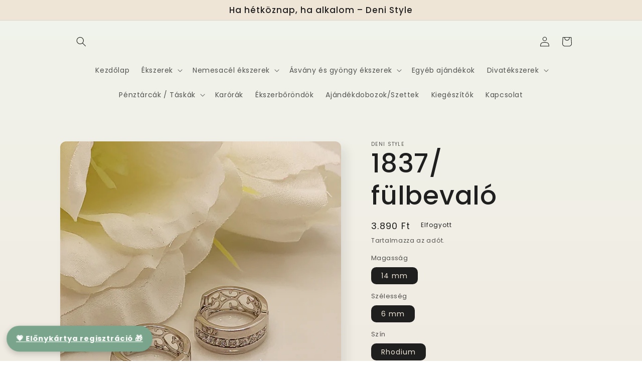

--- FILE ---
content_type: text/html; charset=utf-8
request_url: https://denistyle.hu/products/1837-fulbevalo
body_size: 26607
content:
<!doctype html>
<html class="no-js" lang="hu">
  <head>
    <meta charset="utf-8">
    <meta http-equiv="X-UA-Compatible" content="IE=edge">
    <meta name="viewport" content="width=device-width,initial-scale=1">
    <meta name="theme-color" content="">
    <link rel="canonical" href="https://denistyle.hu/products/1837-fulbevalo">
    <link rel="preconnect" href="https://cdn.shopify.com" crossorigin><link rel="preconnect" href="https://fonts.shopifycdn.com" crossorigin><title>
      1837/ fülbevaló
 &ndash; DeNi Style</title>

    
      <meta name="description" content="Antiallergén fülbevaló">
    

    

<meta property="og:site_name" content="DeNi Style">
<meta property="og:url" content="https://denistyle.hu/products/1837-fulbevalo">
<meta property="og:title" content="1837/ fülbevaló">
<meta property="og:type" content="product">
<meta property="og:description" content="Antiallergén fülbevaló"><meta property="og:image" content="http://denistyle.hu/cdn/shop/products/1837.jpg?v=1667892290">
  <meta property="og:image:secure_url" content="https://denistyle.hu/cdn/shop/products/1837.jpg?v=1667892290">
  <meta property="og:image:width" content="3472">
  <meta property="og:image:height" content="4640"><meta property="og:price:amount" content="3.890">
  <meta property="og:price:currency" content="HUF"><meta name="twitter:card" content="summary_large_image">
<meta name="twitter:title" content="1837/ fülbevaló">
<meta name="twitter:description" content="Antiallergén fülbevaló">


    <script src="//denistyle.hu/cdn/shop/t/2/assets/global.js?v=88949562303225326061659651221" defer="defer"></script>
    <script>window.performance && window.performance.mark && window.performance.mark('shopify.content_for_header.start');</script><meta id="shopify-digital-wallet" name="shopify-digital-wallet" content="/54927818832/digital_wallets/dialog">
<link rel="alternate" type="application/json+oembed" href="https://denistyle.hu/products/1837-fulbevalo.oembed">
<script async="async" src="/checkouts/internal/preloads.js?locale=hu-HU"></script>
<script id="shopify-features" type="application/json">{"accessToken":"75168b61a31359efdfcfaeeaf75ced4b","betas":["rich-media-storefront-analytics"],"domain":"denistyle.hu","predictiveSearch":true,"shopId":54927818832,"locale":"hu"}</script>
<script>var Shopify = Shopify || {};
Shopify.shop = "denisty-1063.myshopify.com";
Shopify.locale = "hu";
Shopify.currency = {"active":"HUF","rate":"1.0"};
Shopify.country = "HU";
Shopify.theme = {"name":"Sense","id":121086738512,"schema_name":"Sense","schema_version":"4.0.0","theme_store_id":1356,"role":"main"};
Shopify.theme.handle = "null";
Shopify.theme.style = {"id":null,"handle":null};
Shopify.cdnHost = "denistyle.hu/cdn";
Shopify.routes = Shopify.routes || {};
Shopify.routes.root = "/";</script>
<script type="module">!function(o){(o.Shopify=o.Shopify||{}).modules=!0}(window);</script>
<script>!function(o){function n(){var o=[];function n(){o.push(Array.prototype.slice.apply(arguments))}return n.q=o,n}var t=o.Shopify=o.Shopify||{};t.loadFeatures=n(),t.autoloadFeatures=n()}(window);</script>
<script id="shop-js-analytics" type="application/json">{"pageType":"product"}</script>
<script defer="defer" async type="module" src="//denistyle.hu/cdn/shopifycloud/shop-js/modules/v2/client.init-shop-cart-sync_DGf6IQRe.hu.esm.js"></script>
<script defer="defer" async type="module" src="//denistyle.hu/cdn/shopifycloud/shop-js/modules/v2/chunk.common_DXNxTWkv.esm.js"></script>
<script defer="defer" async type="module" src="//denistyle.hu/cdn/shopifycloud/shop-js/modules/v2/chunk.modal_CVfUphK8.esm.js"></script>
<script type="module">
  await import("//denistyle.hu/cdn/shopifycloud/shop-js/modules/v2/client.init-shop-cart-sync_DGf6IQRe.hu.esm.js");
await import("//denistyle.hu/cdn/shopifycloud/shop-js/modules/v2/chunk.common_DXNxTWkv.esm.js");
await import("//denistyle.hu/cdn/shopifycloud/shop-js/modules/v2/chunk.modal_CVfUphK8.esm.js");

  window.Shopify.SignInWithShop?.initShopCartSync?.({"fedCMEnabled":true,"windoidEnabled":true});

</script>
<script id="__st">var __st={"a":54927818832,"offset":3600,"reqid":"2b9d4ac9-0da6-4a01-97ea-666025baad1a-1769381765","pageurl":"denistyle.hu\/products\/1837-fulbevalo","u":"1e9d54d22cd8","p":"product","rtyp":"product","rid":6770473435216};</script>
<script>window.ShopifyPaypalV4VisibilityTracking = true;</script>
<script id="captcha-bootstrap">!function(){'use strict';const t='contact',e='account',n='new_comment',o=[[t,t],['blogs',n],['comments',n],[t,'customer']],c=[[e,'customer_login'],[e,'guest_login'],[e,'recover_customer_password'],[e,'create_customer']],r=t=>t.map((([t,e])=>`form[action*='/${t}']:not([data-nocaptcha='true']) input[name='form_type'][value='${e}']`)).join(','),a=t=>()=>t?[...document.querySelectorAll(t)].map((t=>t.form)):[];function s(){const t=[...o],e=r(t);return a(e)}const i='password',u='form_key',d=['recaptcha-v3-token','g-recaptcha-response','h-captcha-response',i],f=()=>{try{return window.sessionStorage}catch{return}},m='__shopify_v',_=t=>t.elements[u];function p(t,e,n=!1){try{const o=window.sessionStorage,c=JSON.parse(o.getItem(e)),{data:r}=function(t){const{data:e,action:n}=t;return t[m]||n?{data:e,action:n}:{data:t,action:n}}(c);for(const[e,n]of Object.entries(r))t.elements[e]&&(t.elements[e].value=n);n&&o.removeItem(e)}catch(o){console.error('form repopulation failed',{error:o})}}const l='form_type',E='cptcha';function T(t){t.dataset[E]=!0}const w=window,h=w.document,L='Shopify',v='ce_forms',y='captcha';let A=!1;((t,e)=>{const n=(g='f06e6c50-85a8-45c8-87d0-21a2b65856fe',I='https://cdn.shopify.com/shopifycloud/storefront-forms-hcaptcha/ce_storefront_forms_captcha_hcaptcha.v1.5.2.iife.js',D={infoText:'hCaptcha által védett',privacyText:'Adatvédelem',termsText:'Használati feltételek'},(t,e,n)=>{const o=w[L][v],c=o.bindForm;if(c)return c(t,g,e,D).then(n);var r;o.q.push([[t,g,e,D],n]),r=I,A||(h.body.append(Object.assign(h.createElement('script'),{id:'captcha-provider',async:!0,src:r})),A=!0)});var g,I,D;w[L]=w[L]||{},w[L][v]=w[L][v]||{},w[L][v].q=[],w[L][y]=w[L][y]||{},w[L][y].protect=function(t,e){n(t,void 0,e),T(t)},Object.freeze(w[L][y]),function(t,e,n,w,h,L){const[v,y,A,g]=function(t,e,n){const i=e?o:[],u=t?c:[],d=[...i,...u],f=r(d),m=r(i),_=r(d.filter((([t,e])=>n.includes(e))));return[a(f),a(m),a(_),s()]}(w,h,L),I=t=>{const e=t.target;return e instanceof HTMLFormElement?e:e&&e.form},D=t=>v().includes(t);t.addEventListener('submit',(t=>{const e=I(t);if(!e)return;const n=D(e)&&!e.dataset.hcaptchaBound&&!e.dataset.recaptchaBound,o=_(e),c=g().includes(e)&&(!o||!o.value);(n||c)&&t.preventDefault(),c&&!n&&(function(t){try{if(!f())return;!function(t){const e=f();if(!e)return;const n=_(t);if(!n)return;const o=n.value;o&&e.removeItem(o)}(t);const e=Array.from(Array(32),(()=>Math.random().toString(36)[2])).join('');!function(t,e){_(t)||t.append(Object.assign(document.createElement('input'),{type:'hidden',name:u})),t.elements[u].value=e}(t,e),function(t,e){const n=f();if(!n)return;const o=[...t.querySelectorAll(`input[type='${i}']`)].map((({name:t})=>t)),c=[...d,...o],r={};for(const[a,s]of new FormData(t).entries())c.includes(a)||(r[a]=s);n.setItem(e,JSON.stringify({[m]:1,action:t.action,data:r}))}(t,e)}catch(e){console.error('failed to persist form',e)}}(e),e.submit())}));const S=(t,e)=>{t&&!t.dataset[E]&&(n(t,e.some((e=>e===t))),T(t))};for(const o of['focusin','change'])t.addEventListener(o,(t=>{const e=I(t);D(e)&&S(e,y())}));const B=e.get('form_key'),M=e.get(l),P=B&&M;t.addEventListener('DOMContentLoaded',(()=>{const t=y();if(P)for(const e of t)e.elements[l].value===M&&p(e,B);[...new Set([...A(),...v().filter((t=>'true'===t.dataset.shopifyCaptcha))])].forEach((e=>S(e,t)))}))}(h,new URLSearchParams(w.location.search),n,t,e,['guest_login'])})(!0,!0)}();</script>
<script integrity="sha256-4kQ18oKyAcykRKYeNunJcIwy7WH5gtpwJnB7kiuLZ1E=" data-source-attribution="shopify.loadfeatures" defer="defer" src="//denistyle.hu/cdn/shopifycloud/storefront/assets/storefront/load_feature-a0a9edcb.js" crossorigin="anonymous"></script>
<script data-source-attribution="shopify.dynamic_checkout.dynamic.init">var Shopify=Shopify||{};Shopify.PaymentButton=Shopify.PaymentButton||{isStorefrontPortableWallets:!0,init:function(){window.Shopify.PaymentButton.init=function(){};var t=document.createElement("script");t.src="https://denistyle.hu/cdn/shopifycloud/portable-wallets/latest/portable-wallets.hu.js",t.type="module",document.head.appendChild(t)}};
</script>
<script data-source-attribution="shopify.dynamic_checkout.buyer_consent">
  function portableWalletsHideBuyerConsent(e){var t=document.getElementById("shopify-buyer-consent"),n=document.getElementById("shopify-subscription-policy-button");t&&n&&(t.classList.add("hidden"),t.setAttribute("aria-hidden","true"),n.removeEventListener("click",e))}function portableWalletsShowBuyerConsent(e){var t=document.getElementById("shopify-buyer-consent"),n=document.getElementById("shopify-subscription-policy-button");t&&n&&(t.classList.remove("hidden"),t.removeAttribute("aria-hidden"),n.addEventListener("click",e))}window.Shopify?.PaymentButton&&(window.Shopify.PaymentButton.hideBuyerConsent=portableWalletsHideBuyerConsent,window.Shopify.PaymentButton.showBuyerConsent=portableWalletsShowBuyerConsent);
</script>
<script>
  function portableWalletsCleanup(e){e&&e.src&&console.error("Failed to load portable wallets script "+e.src);var t=document.querySelectorAll("shopify-accelerated-checkout .shopify-payment-button__skeleton, shopify-accelerated-checkout-cart .wallet-cart-button__skeleton"),e=document.getElementById("shopify-buyer-consent");for(let e=0;e<t.length;e++)t[e].remove();e&&e.remove()}function portableWalletsNotLoadedAsModule(e){e instanceof ErrorEvent&&"string"==typeof e.message&&e.message.includes("import.meta")&&"string"==typeof e.filename&&e.filename.includes("portable-wallets")&&(window.removeEventListener("error",portableWalletsNotLoadedAsModule),window.Shopify.PaymentButton.failedToLoad=e,"loading"===document.readyState?document.addEventListener("DOMContentLoaded",window.Shopify.PaymentButton.init):window.Shopify.PaymentButton.init())}window.addEventListener("error",portableWalletsNotLoadedAsModule);
</script>

<script type="module" src="https://denistyle.hu/cdn/shopifycloud/portable-wallets/latest/portable-wallets.hu.js" onError="portableWalletsCleanup(this)" crossorigin="anonymous"></script>
<script nomodule>
  document.addEventListener("DOMContentLoaded", portableWalletsCleanup);
</script>

<link id="shopify-accelerated-checkout-styles" rel="stylesheet" media="screen" href="https://denistyle.hu/cdn/shopifycloud/portable-wallets/latest/accelerated-checkout-backwards-compat.css" crossorigin="anonymous">
<style id="shopify-accelerated-checkout-cart">
        #shopify-buyer-consent {
  margin-top: 1em;
  display: inline-block;
  width: 100%;
}

#shopify-buyer-consent.hidden {
  display: none;
}

#shopify-subscription-policy-button {
  background: none;
  border: none;
  padding: 0;
  text-decoration: underline;
  font-size: inherit;
  cursor: pointer;
}

#shopify-subscription-policy-button::before {
  box-shadow: none;
}

      </style>
<script id="sections-script" data-sections="product-recommendations,header,footer" defer="defer" src="//denistyle.hu/cdn/shop/t/2/compiled_assets/scripts.js?v=2466"></script>
<script>window.performance && window.performance.mark && window.performance.mark('shopify.content_for_header.end');</script>


    <style data-shopify>
      @font-face {
  font-family: Poppins;
  font-weight: 400;
  font-style: normal;
  font-display: swap;
  src: url("//denistyle.hu/cdn/fonts/poppins/poppins_n4.0ba78fa5af9b0e1a374041b3ceaadf0a43b41362.woff2") format("woff2"),
       url("//denistyle.hu/cdn/fonts/poppins/poppins_n4.214741a72ff2596839fc9760ee7a770386cf16ca.woff") format("woff");
}

      @font-face {
  font-family: Poppins;
  font-weight: 700;
  font-style: normal;
  font-display: swap;
  src: url("//denistyle.hu/cdn/fonts/poppins/poppins_n7.56758dcf284489feb014a026f3727f2f20a54626.woff2") format("woff2"),
       url("//denistyle.hu/cdn/fonts/poppins/poppins_n7.f34f55d9b3d3205d2cd6f64955ff4b36f0cfd8da.woff") format("woff");
}

      @font-face {
  font-family: Poppins;
  font-weight: 400;
  font-style: italic;
  font-display: swap;
  src: url("//denistyle.hu/cdn/fonts/poppins/poppins_i4.846ad1e22474f856bd6b81ba4585a60799a9f5d2.woff2") format("woff2"),
       url("//denistyle.hu/cdn/fonts/poppins/poppins_i4.56b43284e8b52fc64c1fd271f289a39e8477e9ec.woff") format("woff");
}

      @font-face {
  font-family: Poppins;
  font-weight: 700;
  font-style: italic;
  font-display: swap;
  src: url("//denistyle.hu/cdn/fonts/poppins/poppins_i7.42fd71da11e9d101e1e6c7932199f925f9eea42d.woff2") format("woff2"),
       url("//denistyle.hu/cdn/fonts/poppins/poppins_i7.ec8499dbd7616004e21155106d13837fff4cf556.woff") format("woff");
}

      @font-face {
  font-family: Poppins;
  font-weight: 500;
  font-style: normal;
  font-display: swap;
  src: url("//denistyle.hu/cdn/fonts/poppins/poppins_n5.ad5b4b72b59a00358afc706450c864c3c8323842.woff2") format("woff2"),
       url("//denistyle.hu/cdn/fonts/poppins/poppins_n5.33757fdf985af2d24b32fcd84c9a09224d4b2c39.woff") format("woff");
}


      :root {
        --font-body-family: Poppins, sans-serif;
        --font-body-style: normal;
        --font-body-weight: 400;
        --font-body-weight-bold: 700;

        --font-heading-family: Poppins, sans-serif;
        --font-heading-style: normal;
        --font-heading-weight: 500;

        --font-body-scale: 1.0;
        --font-heading-scale: 1.3;

        --color-base-text: 31, 31, 31;
        --color-shadow: 31, 31, 31;
        --color-base-background-1: 239, 229, 214;
        --color-base-background-2: 239, 229, 214;
        --color-base-solid-button-labels: 253, 251, 247;
        --color-base-outline-button-labels: 46, 42, 57;
        --color-base-accent-1: 155, 4, 111;
        --color-base-accent-2: 94, 54, 83;
        --payment-terms-background-color: #efe5d6;

        --gradient-base-background-1: linear-gradient(180deg, rgba(240, 244, 236, 1), rgba(241, 235, 226, 1) 100%);
        --gradient-base-background-2: #efe5d6;
        --gradient-base-accent-1: #9B046F;
        --gradient-base-accent-2: linear-gradient(320deg, rgba(134, 16, 106, 1), rgba(94, 54, 83, 1) 100%);

        --media-padding: px;
        --media-border-opacity: 0.1;
        --media-border-width: 0px;
        --media-radius: 12px;
        --media-shadow-opacity: 0.1;
        --media-shadow-horizontal-offset: 10px;
        --media-shadow-vertical-offset: 12px;
        --media-shadow-blur-radius: 20px;
        --media-shadow-visible: 1;

        --page-width: 110rem;
        --page-width-margin: 0rem;

        --card-image-padding: 0.0rem;
        --card-corner-radius: 1.2rem;
        --card-text-alignment: center;
        --card-border-width: 0.0rem;
        --card-border-opacity: 0.1;
        --card-shadow-opacity: 0.05;
        --card-shadow-visible: 1;
        --card-shadow-horizontal-offset: 1.0rem;
        --card-shadow-vertical-offset: 1.0rem;
        --card-shadow-blur-radius: 3.5rem;

        --badge-corner-radius: 2.0rem;

        --popup-border-width: 1px;
        --popup-border-opacity: 0.1;
        --popup-corner-radius: 22px;
        --popup-shadow-opacity: 0.1;
        --popup-shadow-horizontal-offset: 10px;
        --popup-shadow-vertical-offset: 12px;
        --popup-shadow-blur-radius: 20px;

        --drawer-border-width: 1px;
        --drawer-border-opacity: 0.1;
        --drawer-shadow-opacity: 0.0;
        --drawer-shadow-horizontal-offset: 0px;
        --drawer-shadow-vertical-offset: 4px;
        --drawer-shadow-blur-radius: 5px;

        --spacing-sections-desktop: 36px;
        --spacing-sections-mobile: 25px;

        --grid-desktop-vertical-spacing: 40px;
        --grid-desktop-horizontal-spacing: 40px;
        --grid-mobile-vertical-spacing: 20px;
        --grid-mobile-horizontal-spacing: 20px;

        --text-boxes-border-opacity: 0.1;
        --text-boxes-border-width: 0px;
        --text-boxes-radius: 24px;
        --text-boxes-shadow-opacity: 0.0;
        --text-boxes-shadow-visible: 0;
        --text-boxes-shadow-horizontal-offset: 10px;
        --text-boxes-shadow-vertical-offset: 12px;
        --text-boxes-shadow-blur-radius: 20px;

        --buttons-radius: 10px;
        --buttons-radius-outset: 11px;
        --buttons-border-width: 1px;
        --buttons-border-opacity: 0.55;
        --buttons-shadow-opacity: 0.0;
        --buttons-shadow-visible: 0;
        --buttons-shadow-horizontal-offset: 0px;
        --buttons-shadow-vertical-offset: 4px;
        --buttons-shadow-blur-radius: 5px;
        --buttons-border-offset: 0.3px;

        --inputs-radius: 10px;
        --inputs-border-width: 1px;
        --inputs-border-opacity: 0.55;
        --inputs-shadow-opacity: 0.0;
        --inputs-shadow-horizontal-offset: 0px;
        --inputs-margin-offset: 0px;
        --inputs-shadow-vertical-offset: 4px;
        --inputs-shadow-blur-radius: 5px;
        --inputs-radius-outset: 11px;

        --variant-pills-radius: 10px;
        --variant-pills-border-width: 0px;
        --variant-pills-border-opacity: 0.1;
        --variant-pills-shadow-opacity: 0.0;
        --variant-pills-shadow-horizontal-offset: 0px;
        --variant-pills-shadow-vertical-offset: 4px;
        --variant-pills-shadow-blur-radius: 5px;
      }

      *,
      *::before,
      *::after {
        box-sizing: inherit;
      }

      html {
        box-sizing: border-box;
        font-size: calc(var(--font-body-scale) * 62.5%);
        height: 100%;
      }

      body {<script id="barat_hud_sr_script">var hst = document.createElement("script");hst.src = "//admin.fogyasztobarat.hu/h-api.js";hst.type = "text/javascript";hst.setAttribute("data-id", "O2387NW0");hst.setAttribute("id", "fbarat");var hs = document.getElementById("barat_hud_sr_script");hs.parentNode.insertBefore(hst, hs);</script>
        display: grid;
        grid-template-rows: auto auto 1fr auto;
        grid-template-columns: 100%;
        min-height: 100%;
        margin: 0;
        font-size: 1.5rem;
        letter-spacing: 0.06rem;
        line-height: calc(1 + 0.8 / var(--font-body-scale));
        font-family: var(--font-body-family);
        font-style: var(--font-body-style);
        font-weight: var(--font-body-weight);
      }

      @media screen and (min-width: 750px) {
        body {
          font-size: 1.6rem;
        }
      }
    </style>

    <link href="//denistyle.hu/cdn/shop/t/2/assets/base.css?v=33492979161579654991769212235" rel="stylesheet" type="text/css" media="all" />
<link rel="preload" as="font" href="//denistyle.hu/cdn/fonts/poppins/poppins_n4.0ba78fa5af9b0e1a374041b3ceaadf0a43b41362.woff2" type="font/woff2" crossorigin><link rel="preload" as="font" href="//denistyle.hu/cdn/fonts/poppins/poppins_n5.ad5b4b72b59a00358afc706450c864c3c8323842.woff2" type="font/woff2" crossorigin><link rel="stylesheet" href="//denistyle.hu/cdn/shop/t/2/assets/component-predictive-search.css?v=165644661289088488651658488920" media="print" onload="this.media='all'"><script>document.documentElement.className = document.documentElement.className.replace('no-js', 'js');
    if (Shopify.designMode) {
      document.documentElement.classList.add('shopify-design-mode');
    }
    </script>
  <link rel="stylesheet" href="https://posta.hu/szolgaltatasok/postoffice/static/css/ppapi/postapont-api.css">
<link href="https://monorail-edge.shopifysvc.com" rel="dns-prefetch">
<script>(function(){if ("sendBeacon" in navigator && "performance" in window) {try {var session_token_from_headers = performance.getEntriesByType('navigation')[0].serverTiming.find(x => x.name == '_s').description;} catch {var session_token_from_headers = undefined;}var session_cookie_matches = document.cookie.match(/_shopify_s=([^;]*)/);var session_token_from_cookie = session_cookie_matches && session_cookie_matches.length === 2 ? session_cookie_matches[1] : "";var session_token = session_token_from_headers || session_token_from_cookie || "";function handle_abandonment_event(e) {var entries = performance.getEntries().filter(function(entry) {return /monorail-edge.shopifysvc.com/.test(entry.name);});if (!window.abandonment_tracked && entries.length === 0) {window.abandonment_tracked = true;var currentMs = Date.now();var navigation_start = performance.timing.navigationStart;var payload = {shop_id: 54927818832,url: window.location.href,navigation_start,duration: currentMs - navigation_start,session_token,page_type: "product"};window.navigator.sendBeacon("https://monorail-edge.shopifysvc.com/v1/produce", JSON.stringify({schema_id: "online_store_buyer_site_abandonment/1.1",payload: payload,metadata: {event_created_at_ms: currentMs,event_sent_at_ms: currentMs}}));}}window.addEventListener('pagehide', handle_abandonment_event);}}());</script>
<script id="web-pixels-manager-setup">(function e(e,d,r,n,o){if(void 0===o&&(o={}),!Boolean(null===(a=null===(i=window.Shopify)||void 0===i?void 0:i.analytics)||void 0===a?void 0:a.replayQueue)){var i,a;window.Shopify=window.Shopify||{};var t=window.Shopify;t.analytics=t.analytics||{};var s=t.analytics;s.replayQueue=[],s.publish=function(e,d,r){return s.replayQueue.push([e,d,r]),!0};try{self.performance.mark("wpm:start")}catch(e){}var l=function(){var e={modern:/Edge?\/(1{2}[4-9]|1[2-9]\d|[2-9]\d{2}|\d{4,})\.\d+(\.\d+|)|Firefox\/(1{2}[4-9]|1[2-9]\d|[2-9]\d{2}|\d{4,})\.\d+(\.\d+|)|Chrom(ium|e)\/(9{2}|\d{3,})\.\d+(\.\d+|)|(Maci|X1{2}).+ Version\/(15\.\d+|(1[6-9]|[2-9]\d|\d{3,})\.\d+)([,.]\d+|)( \(\w+\)|)( Mobile\/\w+|) Safari\/|Chrome.+OPR\/(9{2}|\d{3,})\.\d+\.\d+|(CPU[ +]OS|iPhone[ +]OS|CPU[ +]iPhone|CPU IPhone OS|CPU iPad OS)[ +]+(15[._]\d+|(1[6-9]|[2-9]\d|\d{3,})[._]\d+)([._]\d+|)|Android:?[ /-](13[3-9]|1[4-9]\d|[2-9]\d{2}|\d{4,})(\.\d+|)(\.\d+|)|Android.+Firefox\/(13[5-9]|1[4-9]\d|[2-9]\d{2}|\d{4,})\.\d+(\.\d+|)|Android.+Chrom(ium|e)\/(13[3-9]|1[4-9]\d|[2-9]\d{2}|\d{4,})\.\d+(\.\d+|)|SamsungBrowser\/([2-9]\d|\d{3,})\.\d+/,legacy:/Edge?\/(1[6-9]|[2-9]\d|\d{3,})\.\d+(\.\d+|)|Firefox\/(5[4-9]|[6-9]\d|\d{3,})\.\d+(\.\d+|)|Chrom(ium|e)\/(5[1-9]|[6-9]\d|\d{3,})\.\d+(\.\d+|)([\d.]+$|.*Safari\/(?![\d.]+ Edge\/[\d.]+$))|(Maci|X1{2}).+ Version\/(10\.\d+|(1[1-9]|[2-9]\d|\d{3,})\.\d+)([,.]\d+|)( \(\w+\)|)( Mobile\/\w+|) Safari\/|Chrome.+OPR\/(3[89]|[4-9]\d|\d{3,})\.\d+\.\d+|(CPU[ +]OS|iPhone[ +]OS|CPU[ +]iPhone|CPU IPhone OS|CPU iPad OS)[ +]+(10[._]\d+|(1[1-9]|[2-9]\d|\d{3,})[._]\d+)([._]\d+|)|Android:?[ /-](13[3-9]|1[4-9]\d|[2-9]\d{2}|\d{4,})(\.\d+|)(\.\d+|)|Mobile Safari.+OPR\/([89]\d|\d{3,})\.\d+\.\d+|Android.+Firefox\/(13[5-9]|1[4-9]\d|[2-9]\d{2}|\d{4,})\.\d+(\.\d+|)|Android.+Chrom(ium|e)\/(13[3-9]|1[4-9]\d|[2-9]\d{2}|\d{4,})\.\d+(\.\d+|)|Android.+(UC? ?Browser|UCWEB|U3)[ /]?(15\.([5-9]|\d{2,})|(1[6-9]|[2-9]\d|\d{3,})\.\d+)\.\d+|SamsungBrowser\/(5\.\d+|([6-9]|\d{2,})\.\d+)|Android.+MQ{2}Browser\/(14(\.(9|\d{2,})|)|(1[5-9]|[2-9]\d|\d{3,})(\.\d+|))(\.\d+|)|K[Aa][Ii]OS\/(3\.\d+|([4-9]|\d{2,})\.\d+)(\.\d+|)/},d=e.modern,r=e.legacy,n=navigator.userAgent;return n.match(d)?"modern":n.match(r)?"legacy":"unknown"}(),u="modern"===l?"modern":"legacy",c=(null!=n?n:{modern:"",legacy:""})[u],f=function(e){return[e.baseUrl,"/wpm","/b",e.hashVersion,"modern"===e.buildTarget?"m":"l",".js"].join("")}({baseUrl:d,hashVersion:r,buildTarget:u}),m=function(e){var d=e.version,r=e.bundleTarget,n=e.surface,o=e.pageUrl,i=e.monorailEndpoint;return{emit:function(e){var a=e.status,t=e.errorMsg,s=(new Date).getTime(),l=JSON.stringify({metadata:{event_sent_at_ms:s},events:[{schema_id:"web_pixels_manager_load/3.1",payload:{version:d,bundle_target:r,page_url:o,status:a,surface:n,error_msg:t},metadata:{event_created_at_ms:s}}]});if(!i)return console&&console.warn&&console.warn("[Web Pixels Manager] No Monorail endpoint provided, skipping logging."),!1;try{return self.navigator.sendBeacon.bind(self.navigator)(i,l)}catch(e){}var u=new XMLHttpRequest;try{return u.open("POST",i,!0),u.setRequestHeader("Content-Type","text/plain"),u.send(l),!0}catch(e){return console&&console.warn&&console.warn("[Web Pixels Manager] Got an unhandled error while logging to Monorail."),!1}}}}({version:r,bundleTarget:l,surface:e.surface,pageUrl:self.location.href,monorailEndpoint:e.monorailEndpoint});try{o.browserTarget=l,function(e){var d=e.src,r=e.async,n=void 0===r||r,o=e.onload,i=e.onerror,a=e.sri,t=e.scriptDataAttributes,s=void 0===t?{}:t,l=document.createElement("script"),u=document.querySelector("head"),c=document.querySelector("body");if(l.async=n,l.src=d,a&&(l.integrity=a,l.crossOrigin="anonymous"),s)for(var f in s)if(Object.prototype.hasOwnProperty.call(s,f))try{l.dataset[f]=s[f]}catch(e){}if(o&&l.addEventListener("load",o),i&&l.addEventListener("error",i),u)u.appendChild(l);else{if(!c)throw new Error("Did not find a head or body element to append the script");c.appendChild(l)}}({src:f,async:!0,onload:function(){if(!function(){var e,d;return Boolean(null===(d=null===(e=window.Shopify)||void 0===e?void 0:e.analytics)||void 0===d?void 0:d.initialized)}()){var d=window.webPixelsManager.init(e)||void 0;if(d){var r=window.Shopify.analytics;r.replayQueue.forEach((function(e){var r=e[0],n=e[1],o=e[2];d.publishCustomEvent(r,n,o)})),r.replayQueue=[],r.publish=d.publishCustomEvent,r.visitor=d.visitor,r.initialized=!0}}},onerror:function(){return m.emit({status:"failed",errorMsg:"".concat(f," has failed to load")})},sri:function(e){var d=/^sha384-[A-Za-z0-9+/=]+$/;return"string"==typeof e&&d.test(e)}(c)?c:"",scriptDataAttributes:o}),m.emit({status:"loading"})}catch(e){m.emit({status:"failed",errorMsg:(null==e?void 0:e.message)||"Unknown error"})}}})({shopId: 54927818832,storefrontBaseUrl: "https://denistyle.hu",extensionsBaseUrl: "https://extensions.shopifycdn.com/cdn/shopifycloud/web-pixels-manager",monorailEndpoint: "https://monorail-edge.shopifysvc.com/unstable/produce_batch",surface: "storefront-renderer",enabledBetaFlags: ["2dca8a86"],webPixelsConfigList: [{"id":"shopify-app-pixel","configuration":"{}","eventPayloadVersion":"v1","runtimeContext":"STRICT","scriptVersion":"0450","apiClientId":"shopify-pixel","type":"APP","privacyPurposes":["ANALYTICS","MARKETING"]},{"id":"shopify-custom-pixel","eventPayloadVersion":"v1","runtimeContext":"LAX","scriptVersion":"0450","apiClientId":"shopify-pixel","type":"CUSTOM","privacyPurposes":["ANALYTICS","MARKETING"]}],isMerchantRequest: false,initData: {"shop":{"name":"DeNi Style","paymentSettings":{"currencyCode":"HUF"},"myshopifyDomain":"denisty-1063.myshopify.com","countryCode":"HU","storefrontUrl":"https:\/\/denistyle.hu"},"customer":null,"cart":null,"checkout":null,"productVariants":[{"price":{"amount":3890.0,"currencyCode":"HUF"},"product":{"title":"1837\/ fülbevaló","vendor":"DeNi Style","id":"6770473435216","untranslatedTitle":"1837\/ fülbevaló","url":"\/products\/1837-fulbevalo","type":""},"id":"39971295625296","image":{"src":"\/\/denistyle.hu\/cdn\/shop\/products\/1837.jpg?v=1667892290"},"sku":"","title":"14 mm \/ 6 mm \/ Rhodium","untranslatedTitle":"14 mm \/ 6 mm \/ Rhodium"}],"purchasingCompany":null},},"https://denistyle.hu/cdn","fcfee988w5aeb613cpc8e4bc33m6693e112",{"modern":"","legacy":""},{"shopId":"54927818832","storefrontBaseUrl":"https:\/\/denistyle.hu","extensionBaseUrl":"https:\/\/extensions.shopifycdn.com\/cdn\/shopifycloud\/web-pixels-manager","surface":"storefront-renderer","enabledBetaFlags":"[\"2dca8a86\"]","isMerchantRequest":"false","hashVersion":"fcfee988w5aeb613cpc8e4bc33m6693e112","publish":"custom","events":"[[\"page_viewed\",{}],[\"product_viewed\",{\"productVariant\":{\"price\":{\"amount\":3890.0,\"currencyCode\":\"HUF\"},\"product\":{\"title\":\"1837\/ fülbevaló\",\"vendor\":\"DeNi Style\",\"id\":\"6770473435216\",\"untranslatedTitle\":\"1837\/ fülbevaló\",\"url\":\"\/products\/1837-fulbevalo\",\"type\":\"\"},\"id\":\"39971295625296\",\"image\":{\"src\":\"\/\/denistyle.hu\/cdn\/shop\/products\/1837.jpg?v=1667892290\"},\"sku\":\"\",\"title\":\"14 mm \/ 6 mm \/ Rhodium\",\"untranslatedTitle\":\"14 mm \/ 6 mm \/ Rhodium\"}}]]"});</script><script>
  window.ShopifyAnalytics = window.ShopifyAnalytics || {};
  window.ShopifyAnalytics.meta = window.ShopifyAnalytics.meta || {};
  window.ShopifyAnalytics.meta.currency = 'HUF';
  var meta = {"product":{"id":6770473435216,"gid":"gid:\/\/shopify\/Product\/6770473435216","vendor":"DeNi Style","type":"","handle":"1837-fulbevalo","variants":[{"id":39971295625296,"price":389000,"name":"1837\/ fülbevaló - 14 mm \/ 6 mm \/ Rhodium","public_title":"14 mm \/ 6 mm \/ Rhodium","sku":""}],"remote":false},"page":{"pageType":"product","resourceType":"product","resourceId":6770473435216,"requestId":"2b9d4ac9-0da6-4a01-97ea-666025baad1a-1769381765"}};
  for (var attr in meta) {
    window.ShopifyAnalytics.meta[attr] = meta[attr];
  }
</script>
<script class="analytics">
  (function () {
    var customDocumentWrite = function(content) {
      var jquery = null;

      if (window.jQuery) {
        jquery = window.jQuery;
      } else if (window.Checkout && window.Checkout.$) {
        jquery = window.Checkout.$;
      }

      if (jquery) {
        jquery('body').append(content);
      }
    };

    var hasLoggedConversion = function(token) {
      if (token) {
        return document.cookie.indexOf('loggedConversion=' + token) !== -1;
      }
      return false;
    }

    var setCookieIfConversion = function(token) {
      if (token) {
        var twoMonthsFromNow = new Date(Date.now());
        twoMonthsFromNow.setMonth(twoMonthsFromNow.getMonth() + 2);

        document.cookie = 'loggedConversion=' + token + '; expires=' + twoMonthsFromNow;
      }
    }

    var trekkie = window.ShopifyAnalytics.lib = window.trekkie = window.trekkie || [];
    if (trekkie.integrations) {
      return;
    }
    trekkie.methods = [
      'identify',
      'page',
      'ready',
      'track',
      'trackForm',
      'trackLink'
    ];
    trekkie.factory = function(method) {
      return function() {
        var args = Array.prototype.slice.call(arguments);
        args.unshift(method);
        trekkie.push(args);
        return trekkie;
      };
    };
    for (var i = 0; i < trekkie.methods.length; i++) {
      var key = trekkie.methods[i];
      trekkie[key] = trekkie.factory(key);
    }
    trekkie.load = function(config) {
      trekkie.config = config || {};
      trekkie.config.initialDocumentCookie = document.cookie;
      var first = document.getElementsByTagName('script')[0];
      var script = document.createElement('script');
      script.type = 'text/javascript';
      script.onerror = function(e) {
        var scriptFallback = document.createElement('script');
        scriptFallback.type = 'text/javascript';
        scriptFallback.onerror = function(error) {
                var Monorail = {
      produce: function produce(monorailDomain, schemaId, payload) {
        var currentMs = new Date().getTime();
        var event = {
          schema_id: schemaId,
          payload: payload,
          metadata: {
            event_created_at_ms: currentMs,
            event_sent_at_ms: currentMs
          }
        };
        return Monorail.sendRequest("https://" + monorailDomain + "/v1/produce", JSON.stringify(event));
      },
      sendRequest: function sendRequest(endpointUrl, payload) {
        // Try the sendBeacon API
        if (window && window.navigator && typeof window.navigator.sendBeacon === 'function' && typeof window.Blob === 'function' && !Monorail.isIos12()) {
          var blobData = new window.Blob([payload], {
            type: 'text/plain'
          });

          if (window.navigator.sendBeacon(endpointUrl, blobData)) {
            return true;
          } // sendBeacon was not successful

        } // XHR beacon

        var xhr = new XMLHttpRequest();

        try {
          xhr.open('POST', endpointUrl);
          xhr.setRequestHeader('Content-Type', 'text/plain');
          xhr.send(payload);
        } catch (e) {
          console.log(e);
        }

        return false;
      },
      isIos12: function isIos12() {
        return window.navigator.userAgent.lastIndexOf('iPhone; CPU iPhone OS 12_') !== -1 || window.navigator.userAgent.lastIndexOf('iPad; CPU OS 12_') !== -1;
      }
    };
    Monorail.produce('monorail-edge.shopifysvc.com',
      'trekkie_storefront_load_errors/1.1',
      {shop_id: 54927818832,
      theme_id: 121086738512,
      app_name: "storefront",
      context_url: window.location.href,
      source_url: "//denistyle.hu/cdn/s/trekkie.storefront.8d95595f799fbf7e1d32231b9a28fd43b70c67d3.min.js"});

        };
        scriptFallback.async = true;
        scriptFallback.src = '//denistyle.hu/cdn/s/trekkie.storefront.8d95595f799fbf7e1d32231b9a28fd43b70c67d3.min.js';
        first.parentNode.insertBefore(scriptFallback, first);
      };
      script.async = true;
      script.src = '//denistyle.hu/cdn/s/trekkie.storefront.8d95595f799fbf7e1d32231b9a28fd43b70c67d3.min.js';
      first.parentNode.insertBefore(script, first);
    };
    trekkie.load(
      {"Trekkie":{"appName":"storefront","development":false,"defaultAttributes":{"shopId":54927818832,"isMerchantRequest":null,"themeId":121086738512,"themeCityHash":"11796929447569162278","contentLanguage":"hu","currency":"HUF","eventMetadataId":"09f0fc03-d3dd-4a3a-973d-ba3c62080af4"},"isServerSideCookieWritingEnabled":true,"monorailRegion":"shop_domain","enabledBetaFlags":["65f19447"]},"Session Attribution":{},"S2S":{"facebookCapiEnabled":false,"source":"trekkie-storefront-renderer","apiClientId":580111}}
    );

    var loaded = false;
    trekkie.ready(function() {
      if (loaded) return;
      loaded = true;

      window.ShopifyAnalytics.lib = window.trekkie;

      var originalDocumentWrite = document.write;
      document.write = customDocumentWrite;
      try { window.ShopifyAnalytics.merchantGoogleAnalytics.call(this); } catch(error) {};
      document.write = originalDocumentWrite;

      window.ShopifyAnalytics.lib.page(null,{"pageType":"product","resourceType":"product","resourceId":6770473435216,"requestId":"2b9d4ac9-0da6-4a01-97ea-666025baad1a-1769381765","shopifyEmitted":true});

      var match = window.location.pathname.match(/checkouts\/(.+)\/(thank_you|post_purchase)/)
      var token = match? match[1]: undefined;
      if (!hasLoggedConversion(token)) {
        setCookieIfConversion(token);
        window.ShopifyAnalytics.lib.track("Viewed Product",{"currency":"HUF","variantId":39971295625296,"productId":6770473435216,"productGid":"gid:\/\/shopify\/Product\/6770473435216","name":"1837\/ fülbevaló - 14 mm \/ 6 mm \/ Rhodium","price":"3890.00","sku":"","brand":"DeNi Style","variant":"14 mm \/ 6 mm \/ Rhodium","category":"","nonInteraction":true,"remote":false},undefined,undefined,{"shopifyEmitted":true});
      window.ShopifyAnalytics.lib.track("monorail:\/\/trekkie_storefront_viewed_product\/1.1",{"currency":"HUF","variantId":39971295625296,"productId":6770473435216,"productGid":"gid:\/\/shopify\/Product\/6770473435216","name":"1837\/ fülbevaló - 14 mm \/ 6 mm \/ Rhodium","price":"3890.00","sku":"","brand":"DeNi Style","variant":"14 mm \/ 6 mm \/ Rhodium","category":"","nonInteraction":true,"remote":false,"referer":"https:\/\/denistyle.hu\/products\/1837-fulbevalo"});
      }
    });


        var eventsListenerScript = document.createElement('script');
        eventsListenerScript.async = true;
        eventsListenerScript.src = "//denistyle.hu/cdn/shopifycloud/storefront/assets/shop_events_listener-3da45d37.js";
        document.getElementsByTagName('head')[0].appendChild(eventsListenerScript);

})();</script>
<script
  defer
  src="https://denistyle.hu/cdn/shopifycloud/perf-kit/shopify-perf-kit-3.0.4.min.js"
  data-application="storefront-renderer"
  data-shop-id="54927818832"
  data-render-region="gcp-us-east1"
  data-page-type="product"
  data-theme-instance-id="121086738512"
  data-theme-name="Sense"
  data-theme-version="4.0.0"
  data-monorail-region="shop_domain"
  data-resource-timing-sampling-rate="10"
  data-shs="true"
  data-shs-beacon="true"
  data-shs-export-with-fetch="true"
  data-shs-logs-sample-rate="1"
  data-shs-beacon-endpoint="https://denistyle.hu/api/collect"
></script>
</head>

  <body class="gradient">
    <a class="skip-to-content-link button visually-hidden" href="#MainContent">
      Ugrás a tartalomhoz
    </a><div id="shopify-section-announcement-bar" class="shopify-section"><div class="announcement-bar color-accent-1 gradient" role="region" aria-label="Közlemény" ></div><div class="announcement-bar color-background-2 gradient" role="region" aria-label="Közlemény" ><p class="announcement-bar__message h5">
                Ha hétköznap, ha alkalom – Deni Style
</p></div>
</div>
    <div id="shopify-section-header" class="shopify-section section-header"><link rel="stylesheet" href="//denistyle.hu/cdn/shop/t/2/assets/component-list-menu.css?v=151968516119678728991658488921" media="print" onload="this.media='all'">
<link rel="stylesheet" href="//denistyle.hu/cdn/shop/t/2/assets/component-search.css?v=96455689198851321781658488920" media="print" onload="this.media='all'">
<link rel="stylesheet" href="//denistyle.hu/cdn/shop/t/2/assets/component-menu-drawer.css?v=182311192829367774911658488920" media="print" onload="this.media='all'">
<link rel="stylesheet" href="//denistyle.hu/cdn/shop/t/2/assets/component-cart-notification.css?v=119852831333870967341658488919" media="print" onload="this.media='all'">
<link rel="stylesheet" href="//denistyle.hu/cdn/shop/t/2/assets/component-cart-items.css?v=23917223812499722491658488922" media="print" onload="this.media='all'"><link rel="stylesheet" href="//denistyle.hu/cdn/shop/t/2/assets/component-price.css?v=112673864592427438181658488920" media="print" onload="this.media='all'">
  <link rel="stylesheet" href="//denistyle.hu/cdn/shop/t/2/assets/component-loading-overlay.css?v=167310470843593579841658488922" media="print" onload="this.media='all'"><noscript><link href="//denistyle.hu/cdn/shop/t/2/assets/component-list-menu.css?v=151968516119678728991658488921" rel="stylesheet" type="text/css" media="all" /></noscript>
<noscript><link href="//denistyle.hu/cdn/shop/t/2/assets/component-search.css?v=96455689198851321781658488920" rel="stylesheet" type="text/css" media="all" /></noscript>
<noscript><link href="//denistyle.hu/cdn/shop/t/2/assets/component-menu-drawer.css?v=182311192829367774911658488920" rel="stylesheet" type="text/css" media="all" /></noscript>
<noscript><link href="//denistyle.hu/cdn/shop/t/2/assets/component-cart-notification.css?v=119852831333870967341658488919" rel="stylesheet" type="text/css" media="all" /></noscript>
<noscript><link href="//denistyle.hu/cdn/shop/t/2/assets/component-cart-items.css?v=23917223812499722491658488922" rel="stylesheet" type="text/css" media="all" /></noscript>

<style>
 header-drawer {
  justify-self: start;
  margin-left: -1.2rem;
}

.header__heading-logo {
  max-width: 1600px;
}

/* Logósor – középre igazítva, egy sorban */
.ds-header-logos {
  display: flex;
  justify-content: center;
  align-items: center;
  gap: 90px;          /* desktop távolság a képek között */
  flex-wrap: nowrap;  /* ne törjön sorba */
}

/* Logók képmérete desktopon */
.ds-header-logos img {
  max-height: 140px;
  width: auto;
  object-fit: contain;
}

/* ===== MOBIL (≤768px) ===== */
@media (max-width: 768px) {
  .header__heading,
  .header__heading-link {
    width: 100%;
  }

  .ds-header-logos {
    justify-content: center;
    align-items: center;
    gap: 6px;           /* kisebb távolság mobilon */
    width: 100%;
    max-width: 380px;   /* finomítható: 360–420px */
    margin: 0 auto;     /* középre */
    flex-wrap: nowrap;  /* maradjon egy sorban */
  }

  .ds-header-logos img {
    max-height: 50px;   /* mobil logómagasság */
    width: auto;
    margin: 0 !important; /* felülír minden korábbi margót */
    object-fit: contain;
  }
}

/* Menü / drawer / listák */
@media screen and (min-width: 990px) {
  header-drawer {
    display: none;
  }
}

.menu-drawer-container {
  display: flex;
}

.list-menu {
  list-style: none;
  padding: 0;
  margin: 0;
}

.list-menu--inline {
  display: inline-flex;
  flex-wrap: wrap;
}

summary.list-menu__item {
  padding-right: 2.7rem;
}

.list-menu__item {
  display: flex;
  align-items: center;
}
.ds-header-logos {
  width: 100%;
  margin: 0 auto;
}

/* 2. Tablet méretek */
@media (min-width: 769px) and (max-width: 989px) {
  .ds-header-logos { gap: 24px; }
  .ds-header-logos img { max-height: 80px; }
}

/* 3. Extra kis mobilok */
@media (max-width: 360px) {
  .ds-header-logos { max-width: 340px; gap: 4px; }
  .ds-header-logos img { max-height: 46px; }
}

</style><style data-shopify>.header {
    padding-top: 10px;
    padding-bottom: 10px;
  }

  .section-header {
    margin-bottom: 18px;
  }

  @media screen and (min-width: 750px) {
    .section-header {
      margin-bottom: 24px;
    }
  }

  @media screen and (min-width: 990px) {
    .header {
      padding-top: 20px;
      padding-bottom: 20px;
    }
  }</style><script src="//denistyle.hu/cdn/shop/t/2/assets/details-disclosure.js?v=153497636716254413831658488921" defer="defer"></script>
<script src="//denistyle.hu/cdn/shop/t/2/assets/details-modal.js?v=4511761896672669691658488921" defer="defer"></script>
<script src="//denistyle.hu/cdn/shop/t/2/assets/cart-notification.js?v=31179948596492670111658488920" defer="defer"></script><svg xmlns="http://www.w3.org/2000/svg" class="hidden">
  <symbol id="icon-search" viewbox="0 0 18 19" fill="none">
    <path fill-rule="evenodd" clip-rule="evenodd" d="M11.03 11.68A5.784 5.784 0 112.85 3.5a5.784 5.784 0 018.18 8.18zm.26 1.12a6.78 6.78 0 11.72-.7l5.4 5.4a.5.5 0 11-.71.7l-5.41-5.4z" fill="currentColor"/>
  </symbol>

  <symbol id="icon-close" class="icon icon-close" fill="none" viewBox="0 0 18 17">
    <path d="M.865 15.978a.5.5 0 00.707.707l7.433-7.431 7.579 7.282a.501.501 0 00.846-.37.5.5 0 00-.153-.351L9.712 8.546l7.417-7.416a.5.5 0 10-.707-.708L8.991 7.853 1.413.573a.5.5 0 10-.693.72l7.563 7.268-7.418 7.417z" fill="currentColor">
  </symbol>
</svg>
<div class="header-wrapper color-background-1 gradient">
  <header class="header header--top-center page-width header--has-menu"><header-drawer data-breakpoint="tablet">
        <details id="Details-menu-drawer-container" class="menu-drawer-container">
          <summary class="header__icon header__icon--menu header__icon--summary link focus-inset" aria-label="Menü">
            <span>
              <svg xmlns="http://www.w3.org/2000/svg" aria-hidden="true" focusable="false" role="presentation" class="icon icon-hamburger" fill="none" viewBox="0 0 18 16">
  <path d="M1 .5a.5.5 0 100 1h15.71a.5.5 0 000-1H1zM.5 8a.5.5 0 01.5-.5h15.71a.5.5 0 010 1H1A.5.5 0 01.5 8zm0 7a.5.5 0 01.5-.5h15.71a.5.5 0 010 1H1a.5.5 0 01-.5-.5z" fill="currentColor">
</svg>

              <svg xmlns="http://www.w3.org/2000/svg" aria-hidden="true" focusable="false" role="presentation" class="icon icon-close" fill="none" viewBox="0 0 18 17">
  <path d="M.865 15.978a.5.5 0 00.707.707l7.433-7.431 7.579 7.282a.501.501 0 00.846-.37.5.5 0 00-.153-.351L9.712 8.546l7.417-7.416a.5.5 0 10-.707-.708L8.991 7.853 1.413.573a.5.5 0 10-.693.72l7.563 7.268-7.418 7.417z" fill="currentColor">
</svg>

            </span>
          </summary>
          <div id="menu-drawer" class="gradient menu-drawer motion-reduce" tabindex="-1">
            <div class="menu-drawer__inner-container">
              <div class="menu-drawer__navigation-container">
                <nav class="menu-drawer__navigation">
                  <ul class="menu-drawer__menu has-submenu list-menu" role="list">
                    
  <li class="menu-drawer__menu-item">
    <a href="/account/login">
      👤 Belépés
    </a>
  </li>

<li><a href="/" class="menu-drawer__menu-item list-menu__item link link--text focus-inset">
                            Kezdőlap
                          </a></li><li><details id="Details-menu-drawer-menu-item-2">
                            <summary class="menu-drawer__menu-item list-menu__item link link--text focus-inset">
                              Ékszerek
                              <svg viewBox="0 0 14 10" fill="none" aria-hidden="true" focusable="false" role="presentation" class="icon icon-arrow" xmlns="http://www.w3.org/2000/svg">
  <path fill-rule="evenodd" clip-rule="evenodd" d="M8.537.808a.5.5 0 01.817-.162l4 4a.5.5 0 010 .708l-4 4a.5.5 0 11-.708-.708L11.793 5.5H1a.5.5 0 010-1h10.793L8.646 1.354a.5.5 0 01-.109-.546z" fill="currentColor">
</svg>

                              <svg aria-hidden="true" focusable="false" role="presentation" class="icon icon-caret" viewBox="0 0 10 6">
  <path fill-rule="evenodd" clip-rule="evenodd" d="M9.354.646a.5.5 0 00-.708 0L5 4.293 1.354.646a.5.5 0 00-.708.708l4 4a.5.5 0 00.708 0l4-4a.5.5 0 000-.708z" fill="currentColor">
</svg>

                            </summary>
                            <div id="link-Ékszerek" class="menu-drawer__submenu has-submenu gradient motion-reduce" tabindex="-1">
                              <div class="menu-drawer__inner-submenu">
                                <button class="menu-drawer__close-button link link--text focus-inset" aria-expanded="true">
                                  <svg viewBox="0 0 14 10" fill="none" aria-hidden="true" focusable="false" role="presentation" class="icon icon-arrow" xmlns="http://www.w3.org/2000/svg">
  <path fill-rule="evenodd" clip-rule="evenodd" d="M8.537.808a.5.5 0 01.817-.162l4 4a.5.5 0 010 .708l-4 4a.5.5 0 11-.708-.708L11.793 5.5H1a.5.5 0 010-1h10.793L8.646 1.354a.5.5 0 01-.109-.546z" fill="currentColor">
</svg>

                                  Ékszerek
                                </button>
                                <ul class="menu-drawer__menu list-menu" role="list" tabindex="-1"><li><a href="/collections/antiallergen-gyuruk" class="menu-drawer__menu-item link link--text list-menu__item focus-inset">
                                          Gyűrűk
                                        </a></li><li><a href="/collections/antiallergen-fulbevalok" class="menu-drawer__menu-item link link--text list-menu__item focus-inset">
                                          Fülbevalók
                                        </a></li><li><a href="/collections/antiallergen-karkoto" class="menu-drawer__menu-item link link--text list-menu__item focus-inset">
                                          Karkötők
                                        </a></li><li><a href="/collections/antiallergen-nyaklanc" class="menu-drawer__menu-item link link--text list-menu__item focus-inset">
                                          Nyakláncok
                                        </a></li><li><a href="/collections/antiallergen-bokalanc" class="menu-drawer__menu-item link link--text list-menu__item focus-inset">
                                          Bokaláncok
                                        </a></li><li><a href="/collections/brossok" class="menu-drawer__menu-item link link--text list-menu__item focus-inset">
                                          Brossok
                                        </a></li><li><a href="/collections/szettek" class="menu-drawer__menu-item link link--text list-menu__item focus-inset">
                                          Szettek
                                        </a></li></ul>
                              </div>
                            </div>
                          </details></li><li><details id="Details-menu-drawer-menu-item-3">
                            <summary class="menu-drawer__menu-item list-menu__item link link--text focus-inset">
                              Nemesacél ékszerek
                              <svg viewBox="0 0 14 10" fill="none" aria-hidden="true" focusable="false" role="presentation" class="icon icon-arrow" xmlns="http://www.w3.org/2000/svg">
  <path fill-rule="evenodd" clip-rule="evenodd" d="M8.537.808a.5.5 0 01.817-.162l4 4a.5.5 0 010 .708l-4 4a.5.5 0 11-.708-.708L11.793 5.5H1a.5.5 0 010-1h10.793L8.646 1.354a.5.5 0 01-.109-.546z" fill="currentColor">
</svg>

                              <svg aria-hidden="true" focusable="false" role="presentation" class="icon icon-caret" viewBox="0 0 10 6">
  <path fill-rule="evenodd" clip-rule="evenodd" d="M9.354.646a.5.5 0 00-.708 0L5 4.293 1.354.646a.5.5 0 00-.708.708l4 4a.5.5 0 00.708 0l4-4a.5.5 0 000-.708z" fill="currentColor">
</svg>

                            </summary>
                            <div id="link-Nemesacél ékszerek" class="menu-drawer__submenu has-submenu gradient motion-reduce" tabindex="-1">
                              <div class="menu-drawer__inner-submenu">
                                <button class="menu-drawer__close-button link link--text focus-inset" aria-expanded="true">
                                  <svg viewBox="0 0 14 10" fill="none" aria-hidden="true" focusable="false" role="presentation" class="icon icon-arrow" xmlns="http://www.w3.org/2000/svg">
  <path fill-rule="evenodd" clip-rule="evenodd" d="M8.537.808a.5.5 0 01.817-.162l4 4a.5.5 0 010 .708l-4 4a.5.5 0 11-.708-.708L11.793 5.5H1a.5.5 0 010-1h10.793L8.646 1.354a.5.5 0 01-.109-.546z" fill="currentColor">
</svg>

                                  Nemesacél ékszerek
                                </button>
                                <ul class="menu-drawer__menu list-menu" role="list" tabindex="-1"><li><a href="/collections/nemesacel-gyuru" class="menu-drawer__menu-item link link--text list-menu__item focus-inset">
                                          Nemesacél gyűrűk
                                        </a></li><li><a href="/collections/nemesacel-nyaklancok" class="menu-drawer__menu-item link link--text list-menu__item focus-inset">
                                          Nemesacél nyakláncok
                                        </a></li><li><a href="/collections/nemesacel-szettek" class="menu-drawer__menu-item link link--text list-menu__item focus-inset">
                                          Nemesacél szettek
                                        </a></li><li><a href="/collections/nemesacel-fulbevalo" class="menu-drawer__menu-item link link--text list-menu__item focus-inset">
                                          Fülbevalók és piercingek
                                        </a></li><li><a href="/collections/nemesacel-karkotok" class="menu-drawer__menu-item link link--text list-menu__item focus-inset">
                                          Nemesacél karkötők
                                        </a></li><li><a href="/collections/nemesacel-medalok" class="menu-drawer__menu-item link link--text list-menu__item focus-inset">
                                          Nemesacél medál
                                        </a></li></ul>
                              </div>
                            </div>
                          </details></li><li><details id="Details-menu-drawer-menu-item-4">
                            <summary class="menu-drawer__menu-item list-menu__item link link--text focus-inset">
                              Ásvány és gyöngy ékszerek
                              <svg viewBox="0 0 14 10" fill="none" aria-hidden="true" focusable="false" role="presentation" class="icon icon-arrow" xmlns="http://www.w3.org/2000/svg">
  <path fill-rule="evenodd" clip-rule="evenodd" d="M8.537.808a.5.5 0 01.817-.162l4 4a.5.5 0 010 .708l-4 4a.5.5 0 11-.708-.708L11.793 5.5H1a.5.5 0 010-1h10.793L8.646 1.354a.5.5 0 01-.109-.546z" fill="currentColor">
</svg>

                              <svg aria-hidden="true" focusable="false" role="presentation" class="icon icon-caret" viewBox="0 0 10 6">
  <path fill-rule="evenodd" clip-rule="evenodd" d="M9.354.646a.5.5 0 00-.708 0L5 4.293 1.354.646a.5.5 0 00-.708.708l4 4a.5.5 0 00.708 0l4-4a.5.5 0 000-.708z" fill="currentColor">
</svg>

                            </summary>
                            <div id="link-Ásvány és gyöngy ékszerek" class="menu-drawer__submenu has-submenu gradient motion-reduce" tabindex="-1">
                              <div class="menu-drawer__inner-submenu">
                                <button class="menu-drawer__close-button link link--text focus-inset" aria-expanded="true">
                                  <svg viewBox="0 0 14 10" fill="none" aria-hidden="true" focusable="false" role="presentation" class="icon icon-arrow" xmlns="http://www.w3.org/2000/svg">
  <path fill-rule="evenodd" clip-rule="evenodd" d="M8.537.808a.5.5 0 01.817-.162l4 4a.5.5 0 010 .708l-4 4a.5.5 0 11-.708-.708L11.793 5.5H1a.5.5 0 010-1h10.793L8.646 1.354a.5.5 0 01-.109-.546z" fill="currentColor">
</svg>

                                  Ásvány és gyöngy ékszerek
                                </button>
                                <ul class="menu-drawer__menu list-menu" role="list" tabindex="-1"><li><a href="/collections/asvany-karkotok" class="menu-drawer__menu-item link link--text list-menu__item focus-inset">
                                          Karkötők
                                        </a></li><li><a href="/collections/asvany-fulbevalok" class="menu-drawer__menu-item link link--text list-menu__item focus-inset">
                                          Fülbevalók
                                        </a></li><li><a href="/collections/asvany-nyaklancok" class="menu-drawer__menu-item link link--text list-menu__item focus-inset">
                                          Nyakláncok
                                        </a></li><li><a href="/collections/asvany-szettek" class="menu-drawer__menu-item link link--text list-menu__item focus-inset">
                                          Szettek
                                        </a></li><li><a href="/collections/kulcstartok" class="menu-drawer__menu-item link link--text list-menu__item focus-inset">
                                          Kulcstartók/Könyvjelzők
                                        </a></li><li><a href="/collections/egyeb-asvanyok" class="menu-drawer__menu-item link link--text list-menu__item focus-inset">
                                          Egyéb ásvány és gyöngy termékek
                                        </a></li></ul>
                              </div>
                            </div>
                          </details></li><li><a href="/collections/egyeb-ajandekok" class="menu-drawer__menu-item list-menu__item link link--text focus-inset">
                            Egyéb ajándékok
                          </a></li><li><details id="Details-menu-drawer-menu-item-6">
                            <summary class="menu-drawer__menu-item list-menu__item link link--text focus-inset">
                              Divatékszerek
                              <svg viewBox="0 0 14 10" fill="none" aria-hidden="true" focusable="false" role="presentation" class="icon icon-arrow" xmlns="http://www.w3.org/2000/svg">
  <path fill-rule="evenodd" clip-rule="evenodd" d="M8.537.808a.5.5 0 01.817-.162l4 4a.5.5 0 010 .708l-4 4a.5.5 0 11-.708-.708L11.793 5.5H1a.5.5 0 010-1h10.793L8.646 1.354a.5.5 0 01-.109-.546z" fill="currentColor">
</svg>

                              <svg aria-hidden="true" focusable="false" role="presentation" class="icon icon-caret" viewBox="0 0 10 6">
  <path fill-rule="evenodd" clip-rule="evenodd" d="M9.354.646a.5.5 0 00-.708 0L5 4.293 1.354.646a.5.5 0 00-.708.708l4 4a.5.5 0 00.708 0l4-4a.5.5 0 000-.708z" fill="currentColor">
</svg>

                            </summary>
                            <div id="link-Divatékszerek" class="menu-drawer__submenu has-submenu gradient motion-reduce" tabindex="-1">
                              <div class="menu-drawer__inner-submenu">
                                <button class="menu-drawer__close-button link link--text focus-inset" aria-expanded="true">
                                  <svg viewBox="0 0 14 10" fill="none" aria-hidden="true" focusable="false" role="presentation" class="icon icon-arrow" xmlns="http://www.w3.org/2000/svg">
  <path fill-rule="evenodd" clip-rule="evenodd" d="M8.537.808a.5.5 0 01.817-.162l4 4a.5.5 0 010 .708l-4 4a.5.5 0 11-.708-.708L11.793 5.5H1a.5.5 0 010-1h10.793L8.646 1.354a.5.5 0 01-.109-.546z" fill="currentColor">
</svg>

                                  Divatékszerek
                                </button>
                                <ul class="menu-drawer__menu list-menu" role="list" tabindex="-1"><li><a href="/collections/gyuruk" class="menu-drawer__menu-item link link--text list-menu__item focus-inset">
                                          Gyűrűk
                                        </a></li><li><a href="/collections/karkotok" class="menu-drawer__menu-item link link--text list-menu__item focus-inset">
                                          Karkötők
                                        </a></li><li><a href="/collections/nyaklancok" class="menu-drawer__menu-item link link--text list-menu__item focus-inset">
                                          Nyakláncok
                                        </a></li><li><a href="/collections/divat-szettek" class="menu-drawer__menu-item link link--text list-menu__item focus-inset">
                                          Szettek
                                        </a></li></ul>
                              </div>
                            </div>
                          </details></li><li><details id="Details-menu-drawer-menu-item-7">
                            <summary class="menu-drawer__menu-item list-menu__item link link--text focus-inset">
                              Pénztárcák / Táskák
                              <svg viewBox="0 0 14 10" fill="none" aria-hidden="true" focusable="false" role="presentation" class="icon icon-arrow" xmlns="http://www.w3.org/2000/svg">
  <path fill-rule="evenodd" clip-rule="evenodd" d="M8.537.808a.5.5 0 01.817-.162l4 4a.5.5 0 010 .708l-4 4a.5.5 0 11-.708-.708L11.793 5.5H1a.5.5 0 010-1h10.793L8.646 1.354a.5.5 0 01-.109-.546z" fill="currentColor">
</svg>

                              <svg aria-hidden="true" focusable="false" role="presentation" class="icon icon-caret" viewBox="0 0 10 6">
  <path fill-rule="evenodd" clip-rule="evenodd" d="M9.354.646a.5.5 0 00-.708 0L5 4.293 1.354.646a.5.5 0 00-.708.708l4 4a.5.5 0 00.708 0l4-4a.5.5 0 000-.708z" fill="currentColor">
</svg>

                            </summary>
                            <div id="link-Pénztárcák / Táskák" class="menu-drawer__submenu has-submenu gradient motion-reduce" tabindex="-1">
                              <div class="menu-drawer__inner-submenu">
                                <button class="menu-drawer__close-button link link--text focus-inset" aria-expanded="true">
                                  <svg viewBox="0 0 14 10" fill="none" aria-hidden="true" focusable="false" role="presentation" class="icon icon-arrow" xmlns="http://www.w3.org/2000/svg">
  <path fill-rule="evenodd" clip-rule="evenodd" d="M8.537.808a.5.5 0 01.817-.162l4 4a.5.5 0 010 .708l-4 4a.5.5 0 11-.708-.708L11.793 5.5H1a.5.5 0 010-1h10.793L8.646 1.354a.5.5 0 01-.109-.546z" fill="currentColor">
</svg>

                                  Pénztárcák / Táskák
                                </button>
                                <ul class="menu-drawer__menu list-menu" role="list" tabindex="-1"><li><a href="/collections/noi-lanyka-penztarcak" class="menu-drawer__menu-item link link--text list-menu__item focus-inset">
                                          Női/lányka pénztárcák
                                        </a></li><li><a href="/collections/ferfi-fiu-penztarcak" class="menu-drawer__menu-item link link--text list-menu__item focus-inset">
                                          Férfi/fiú pénztárcák
                                        </a></li><li><a href="/collections/noi-taskak" class="menu-drawer__menu-item link link--text list-menu__item focus-inset">
                                          Női táskák
                                        </a></li></ul>
                              </div>
                            </div>
                          </details></li><li><a href="/collections/karorak" class="menu-drawer__menu-item list-menu__item link link--text focus-inset">
                            Karórák
                          </a></li><li><a href="/collections/ekszerborondok" class="menu-drawer__menu-item list-menu__item link link--text focus-inset">
                            Ékszerbőröndök
                          </a></li><li><a href="/collections/ajandekdobozok" class="menu-drawer__menu-item list-menu__item link link--text focus-inset">
                            Ajándékdobozok/Szettek
                          </a></li><li><a href="/collections/kiegeszitok" class="menu-drawer__menu-item list-menu__item link link--text focus-inset">
                            Kiegészítők
                          </a></li><li><a href="/pages/contact" class="menu-drawer__menu-item list-menu__item link link--text focus-inset">
                            Kapcsolat
                          </a></li></ul>
                </nav>
                <div class="menu-drawer__utility-links"><a href="/account/login" class="menu-drawer__account link focus-inset h5">
                      <svg xmlns="http://www.w3.org/2000/svg" aria-hidden="true" focusable="false" role="presentation" class="icon icon-account" fill="none" viewBox="0 0 18 19">
  <path fill-rule="evenodd" clip-rule="evenodd" d="M6 4.5a3 3 0 116 0 3 3 0 01-6 0zm3-4a4 4 0 100 8 4 4 0 000-8zm5.58 12.15c1.12.82 1.83 2.24 1.91 4.85H1.51c.08-2.6.79-4.03 1.9-4.85C4.66 11.75 6.5 11.5 9 11.5s4.35.26 5.58 1.15zM9 10.5c-2.5 0-4.65.24-6.17 1.35C1.27 12.98.5 14.93.5 18v.5h17V18c0-3.07-.77-5.02-2.33-6.15-1.52-1.1-3.67-1.35-6.17-1.35z" fill="currentColor">
</svg>

Bejelentkezés</a><ul class="list list-social list-unstyled" role="list"></ul>
                </div>
              </div>
            </div>
          </div>
        </details>
      </header-drawer><details-modal class="header__search">
        <details>
          <summary class="header__icon header__icon--search header__icon--summary link focus-inset modal__toggle" aria-haspopup="dialog" aria-label="Keresés">
            <span>
              <svg class="modal__toggle-open icon icon-search" aria-hidden="true" focusable="false" role="presentation">
                <use href="#icon-search">
              </svg>
              <svg class="modal__toggle-close icon icon-close" aria-hidden="true" focusable="false" role="presentation">
                <use href="#icon-close">
              </svg>
            </span>
          </summary>
          <div class="search-modal modal__content gradient" role="dialog" aria-modal="true" aria-label="Keresés">
            <div class="modal-overlay"></div>
            <div class="search-modal__content search-modal__content-bottom" tabindex="-1"><predictive-search class="search-modal__form" data-loading-text="Betöltés folyamatban…"><form action="/search" method="get" role="search" class="search search-modal__form">
                  <div class="field">
                    <input class="search__input field__input"
                      id="Search-In-Modal-1"
                      type="search"
                      name="q"
                      value=""
                      placeholder="Keresés"role="combobox"
                        aria-expanded="false"
                        aria-owns="predictive-search-results-list"
                        aria-controls="predictive-search-results-list"
                        aria-haspopup="listbox"
                        aria-autocomplete="list"
                        autocorrect="off"
                        autocomplete="off"
                        autocapitalize="off"
                        spellcheck="false">
                    <label class="field__label" for="Search-In-Modal-1">Keresés</label>
                    <input type="hidden" name="options[prefix]" value="last">
                    <button class="search__button field__button" aria-label="Keresés">
                      <svg class="icon icon-search" aria-hidden="true" focusable="false" role="presentation">
                        <use href="#icon-search">
                      </svg>
                    </button>
                  </div><div class="predictive-search predictive-search--header" tabindex="-1" data-predictive-search>
                      <div class="predictive-search__loading-state">
                        <svg aria-hidden="true" focusable="false" role="presentation" class="spinner" viewBox="0 0 66 66" xmlns="http://www.w3.org/2000/svg">
                          <circle class="path" fill="none" stroke-width="6" cx="33" cy="33" r="30"></circle>
                        </svg>
                      </div>
                    </div>

                    <span class="predictive-search-status visually-hidden" role="status" aria-hidden="true"></span></form></predictive-search><button type="button" class="modal__close-button link link--text focus-inset" aria-label="Bezárás">
                <svg class="icon icon-close" aria-hidden="true" focusable="false" role="presentation">
                  <use href="#icon-close">
                </svg>
              </button>
            </div>
          </div>
        </details>
      </details-modal><a href="/" class="header__heading-link link link--text focus-inset">
          <div class="ds-header-logos"> 
  

</div></a><nav class="header__inline-menu">
          <ul class="list-menu list-menu--inline" role="list"><li><a href="/" class="header__menu-item header__menu-item list-menu__item link link--text focus-inset">
                    <span>Kezdőlap</span>
                  </a></li><li><header-menu>
                    <details id="Details-HeaderMenu-2">
                      <summary class="header__menu-item list-menu__item link focus-inset">
                        <span>Ékszerek</span>
                        <svg aria-hidden="true" focusable="false" role="presentation" class="icon icon-caret" viewBox="0 0 10 6">
  <path fill-rule="evenodd" clip-rule="evenodd" d="M9.354.646a.5.5 0 00-.708 0L5 4.293 1.354.646a.5.5 0 00-.708.708l4 4a.5.5 0 00.708 0l4-4a.5.5 0 000-.708z" fill="currentColor">
</svg>

                      </summary>
                      <ul id="HeaderMenu-MenuList-2" class="header__submenu list-menu list-menu--disclosure gradient caption-large motion-reduce global-settings-popup" role="list" tabindex="-1"><li><a href="/collections/antiallergen-gyuruk" class="header__menu-item list-menu__item link link--text focus-inset caption-large">
                                Gyűrűk
                              </a></li><li><a href="/collections/antiallergen-fulbevalok" class="header__menu-item list-menu__item link link--text focus-inset caption-large">
                                Fülbevalók
                              </a></li><li><a href="/collections/antiallergen-karkoto" class="header__menu-item list-menu__item link link--text focus-inset caption-large">
                                Karkötők
                              </a></li><li><a href="/collections/antiallergen-nyaklanc" class="header__menu-item list-menu__item link link--text focus-inset caption-large">
                                Nyakláncok
                              </a></li><li><a href="/collections/antiallergen-bokalanc" class="header__menu-item list-menu__item link link--text focus-inset caption-large">
                                Bokaláncok
                              </a></li><li><a href="/collections/brossok" class="header__menu-item list-menu__item link link--text focus-inset caption-large">
                                Brossok
                              </a></li><li><a href="/collections/szettek" class="header__menu-item list-menu__item link link--text focus-inset caption-large">
                                Szettek
                              </a></li></ul>
                    </details>
                  </header-menu></li><li><header-menu>
                    <details id="Details-HeaderMenu-3">
                      <summary class="header__menu-item list-menu__item link focus-inset">
                        <span>Nemesacél ékszerek</span>
                        <svg aria-hidden="true" focusable="false" role="presentation" class="icon icon-caret" viewBox="0 0 10 6">
  <path fill-rule="evenodd" clip-rule="evenodd" d="M9.354.646a.5.5 0 00-.708 0L5 4.293 1.354.646a.5.5 0 00-.708.708l4 4a.5.5 0 00.708 0l4-4a.5.5 0 000-.708z" fill="currentColor">
</svg>

                      </summary>
                      <ul id="HeaderMenu-MenuList-3" class="header__submenu list-menu list-menu--disclosure gradient caption-large motion-reduce global-settings-popup" role="list" tabindex="-1"><li><a href="/collections/nemesacel-gyuru" class="header__menu-item list-menu__item link link--text focus-inset caption-large">
                                Nemesacél gyűrűk
                              </a></li><li><a href="/collections/nemesacel-nyaklancok" class="header__menu-item list-menu__item link link--text focus-inset caption-large">
                                Nemesacél nyakláncok
                              </a></li><li><a href="/collections/nemesacel-szettek" class="header__menu-item list-menu__item link link--text focus-inset caption-large">
                                Nemesacél szettek
                              </a></li><li><a href="/collections/nemesacel-fulbevalo" class="header__menu-item list-menu__item link link--text focus-inset caption-large">
                                Fülbevalók és piercingek
                              </a></li><li><a href="/collections/nemesacel-karkotok" class="header__menu-item list-menu__item link link--text focus-inset caption-large">
                                Nemesacél karkötők
                              </a></li><li><a href="/collections/nemesacel-medalok" class="header__menu-item list-menu__item link link--text focus-inset caption-large">
                                Nemesacél medál
                              </a></li></ul>
                    </details>
                  </header-menu></li><li><header-menu>
                    <details id="Details-HeaderMenu-4">
                      <summary class="header__menu-item list-menu__item link focus-inset">
                        <span>Ásvány és gyöngy ékszerek</span>
                        <svg aria-hidden="true" focusable="false" role="presentation" class="icon icon-caret" viewBox="0 0 10 6">
  <path fill-rule="evenodd" clip-rule="evenodd" d="M9.354.646a.5.5 0 00-.708 0L5 4.293 1.354.646a.5.5 0 00-.708.708l4 4a.5.5 0 00.708 0l4-4a.5.5 0 000-.708z" fill="currentColor">
</svg>

                      </summary>
                      <ul id="HeaderMenu-MenuList-4" class="header__submenu list-menu list-menu--disclosure gradient caption-large motion-reduce global-settings-popup" role="list" tabindex="-1"><li><a href="/collections/asvany-karkotok" class="header__menu-item list-menu__item link link--text focus-inset caption-large">
                                Karkötők
                              </a></li><li><a href="/collections/asvany-fulbevalok" class="header__menu-item list-menu__item link link--text focus-inset caption-large">
                                Fülbevalók
                              </a></li><li><a href="/collections/asvany-nyaklancok" class="header__menu-item list-menu__item link link--text focus-inset caption-large">
                                Nyakláncok
                              </a></li><li><a href="/collections/asvany-szettek" class="header__menu-item list-menu__item link link--text focus-inset caption-large">
                                Szettek
                              </a></li><li><a href="/collections/kulcstartok" class="header__menu-item list-menu__item link link--text focus-inset caption-large">
                                Kulcstartók/Könyvjelzők
                              </a></li><li><a href="/collections/egyeb-asvanyok" class="header__menu-item list-menu__item link link--text focus-inset caption-large">
                                Egyéb ásvány és gyöngy termékek
                              </a></li></ul>
                    </details>
                  </header-menu></li><li><a href="/collections/egyeb-ajandekok" class="header__menu-item header__menu-item list-menu__item link link--text focus-inset">
                    <span>Egyéb ajándékok</span>
                  </a></li><li><header-menu>
                    <details id="Details-HeaderMenu-6">
                      <summary class="header__menu-item list-menu__item link focus-inset">
                        <span>Divatékszerek</span>
                        <svg aria-hidden="true" focusable="false" role="presentation" class="icon icon-caret" viewBox="0 0 10 6">
  <path fill-rule="evenodd" clip-rule="evenodd" d="M9.354.646a.5.5 0 00-.708 0L5 4.293 1.354.646a.5.5 0 00-.708.708l4 4a.5.5 0 00.708 0l4-4a.5.5 0 000-.708z" fill="currentColor">
</svg>

                      </summary>
                      <ul id="HeaderMenu-MenuList-6" class="header__submenu list-menu list-menu--disclosure gradient caption-large motion-reduce global-settings-popup" role="list" tabindex="-1"><li><a href="/collections/gyuruk" class="header__menu-item list-menu__item link link--text focus-inset caption-large">
                                Gyűrűk
                              </a></li><li><a href="/collections/karkotok" class="header__menu-item list-menu__item link link--text focus-inset caption-large">
                                Karkötők
                              </a></li><li><a href="/collections/nyaklancok" class="header__menu-item list-menu__item link link--text focus-inset caption-large">
                                Nyakláncok
                              </a></li><li><a href="/collections/divat-szettek" class="header__menu-item list-menu__item link link--text focus-inset caption-large">
                                Szettek
                              </a></li></ul>
                    </details>
                  </header-menu></li><li><header-menu>
                    <details id="Details-HeaderMenu-7">
                      <summary class="header__menu-item list-menu__item link focus-inset">
                        <span>Pénztárcák / Táskák</span>
                        <svg aria-hidden="true" focusable="false" role="presentation" class="icon icon-caret" viewBox="0 0 10 6">
  <path fill-rule="evenodd" clip-rule="evenodd" d="M9.354.646a.5.5 0 00-.708 0L5 4.293 1.354.646a.5.5 0 00-.708.708l4 4a.5.5 0 00.708 0l4-4a.5.5 0 000-.708z" fill="currentColor">
</svg>

                      </summary>
                      <ul id="HeaderMenu-MenuList-7" class="header__submenu list-menu list-menu--disclosure gradient caption-large motion-reduce global-settings-popup" role="list" tabindex="-1"><li><a href="/collections/noi-lanyka-penztarcak" class="header__menu-item list-menu__item link link--text focus-inset caption-large">
                                Női/lányka pénztárcák
                              </a></li><li><a href="/collections/ferfi-fiu-penztarcak" class="header__menu-item list-menu__item link link--text focus-inset caption-large">
                                Férfi/fiú pénztárcák
                              </a></li><li><a href="/collections/noi-taskak" class="header__menu-item list-menu__item link link--text focus-inset caption-large">
                                Női táskák
                              </a></li></ul>
                    </details>
                  </header-menu></li><li><a href="/collections/karorak" class="header__menu-item header__menu-item list-menu__item link link--text focus-inset">
                    <span>Karórák</span>
                  </a></li><li><a href="/collections/ekszerborondok" class="header__menu-item header__menu-item list-menu__item link link--text focus-inset">
                    <span>Ékszerbőröndök</span>
                  </a></li><li><a href="/collections/ajandekdobozok" class="header__menu-item header__menu-item list-menu__item link link--text focus-inset">
                    <span>Ajándékdobozok/Szettek</span>
                  </a></li><li><a href="/collections/kiegeszitok" class="header__menu-item header__menu-item list-menu__item link link--text focus-inset">
                    <span>Kiegészítők</span>
                  </a></li><li><a href="/pages/contact" class="header__menu-item header__menu-item list-menu__item link link--text focus-inset">
                    <span>Kapcsolat</span>
                  </a></li></ul>
        </nav><div class="header__icons">
      <details-modal class="header__search">
        <details>
          <summary class="header__icon header__icon--search header__icon--summary link focus-inset modal__toggle" aria-haspopup="dialog" aria-label="Keresés">
            <span>
              <svg class="modal__toggle-open icon icon-search" aria-hidden="true" focusable="false" role="presentation">
                <use href="#icon-search">
              </svg>
              <svg class="modal__toggle-close icon icon-close" aria-hidden="true" focusable="false" role="presentation">
                <use href="#icon-close">
              </svg>
            </span>
          </summary>
          <div class="search-modal modal__content gradient" role="dialog" aria-modal="true" aria-label="Keresés">
            <div class="modal-overlay"></div>
            <div class="search-modal__content search-modal__content-bottom" tabindex="-1"><predictive-search class="search-modal__form" data-loading-text="Betöltés folyamatban…"><form action="/search" method="get" role="search" class="search search-modal__form">
                  <div class="field">
                    <input class="search__input field__input"
                      id="Search-In-Modal"
                      type="search"
                      name="q"
                      value=""
                      placeholder="Keresés"role="combobox"
                        aria-expanded="false"
                        aria-owns="predictive-search-results-list"
                        aria-controls="predictive-search-results-list"
                        aria-haspopup="listbox"
                        aria-autocomplete="list"
                        autocorrect="off"
                        autocomplete="off"
                        autocapitalize="off"
                        spellcheck="false">
                    <label class="field__label" for="Search-In-Modal">Keresés</label>
                    <input type="hidden" name="options[prefix]" value="last">
                    <button class="search__button field__button" aria-label="Keresés">
                      <svg class="icon icon-search" aria-hidden="true" focusable="false" role="presentation">
                        <use href="#icon-search">
                      </svg>
                    </button>
                  </div><div class="predictive-search predictive-search--header" tabindex="-1" data-predictive-search>
                      <div class="predictive-search__loading-state">
                        <svg aria-hidden="true" focusable="false" role="presentation" class="spinner" viewBox="0 0 66 66" xmlns="http://www.w3.org/2000/svg">
                          <circle class="path" fill="none" stroke-width="6" cx="33" cy="33" r="30"></circle>
                        </svg>
                      </div>
                    </div>

                    <span class="predictive-search-status visually-hidden" role="status" aria-hidden="true"></span></form></predictive-search><button type="button" class="search-modal__close-button modal__close-button link link--text focus-inset" aria-label="Bezárás">
                <svg class="icon icon-close" aria-hidden="true" focusable="false" role="presentation">
                  <use href="#icon-close">
                </svg>
              </button>
            </div>
          </div>
        </details>
      </details-modal><a href="/account/login" class="header__icon header__icon--account link focus-inset small-hide">
          <svg xmlns="http://www.w3.org/2000/svg" aria-hidden="true" focusable="false" role="presentation" class="icon icon-account" fill="none" viewBox="0 0 18 19">
  <path fill-rule="evenodd" clip-rule="evenodd" d="M6 4.5a3 3 0 116 0 3 3 0 01-6 0zm3-4a4 4 0 100 8 4 4 0 000-8zm5.58 12.15c1.12.82 1.83 2.24 1.91 4.85H1.51c.08-2.6.79-4.03 1.9-4.85C4.66 11.75 6.5 11.5 9 11.5s4.35.26 5.58 1.15zM9 10.5c-2.5 0-4.65.24-6.17 1.35C1.27 12.98.5 14.93.5 18v.5h17V18c0-3.07-.77-5.02-2.33-6.15-1.52-1.1-3.67-1.35-6.17-1.35z" fill="currentColor">
</svg>

          <span class="visually-hidden">Bejelentkezés</span>
        </a><a href="/cart" class="header__icon header__icon--cart link focus-inset" id="cart-icon-bubble"><svg class="icon icon-cart-empty" aria-hidden="true" focusable="false" role="presentation" xmlns="http://www.w3.org/2000/svg" viewBox="0 0 40 40" fill="none">
  <path d="m15.75 11.8h-3.16l-.77 11.6a5 5 0 0 0 4.99 5.34h7.38a5 5 0 0 0 4.99-5.33l-.78-11.61zm0 1h-2.22l-.71 10.67a4 4 0 0 0 3.99 4.27h7.38a4 4 0 0 0 4-4.27l-.72-10.67h-2.22v.63a4.75 4.75 0 1 1 -9.5 0zm8.5 0h-7.5v.63a3.75 3.75 0 1 0 7.5 0z" fill="currentColor" fill-rule="evenodd"/>
</svg>
<span class="visually-hidden">Kosár</span></a>
    </div>
  </header>
</div>

<cart-notification>
  <div class="cart-notification-wrapper page-width">
    <div id="cart-notification" class="cart-notification focus-inset color-background-1 gradient" aria-modal="true" aria-label="Betettük a terméket a kosárba" role="dialog" tabindex="-1">
      <div class="cart-notification__header">
        <h2 class="cart-notification__heading caption-large text-body"><svg class="icon icon-checkmark color-foreground-text" aria-hidden="true" focusable="false" xmlns="http://www.w3.org/2000/svg" viewBox="0 0 12 9" fill="none">
  <path fill-rule="evenodd" clip-rule="evenodd" d="M11.35.643a.5.5 0 01.006.707l-6.77 6.886a.5.5 0 01-.719-.006L.638 4.845a.5.5 0 11.724-.69l2.872 3.011 6.41-6.517a.5.5 0 01.707-.006h-.001z" fill="currentColor"/>
</svg>
Betettük a terméket a kosárba</h2>
        <button type="button" class="cart-notification__close modal__close-button link link--text focus-inset" aria-label="Bezárás">
          <svg class="icon icon-close" aria-hidden="true" focusable="false"><use href="#icon-close"></svg>
        </button>
      </div>
      <div id="cart-notification-product" class="cart-notification-product"></div>
      <div class="cart-notification__links">
        <a href="/cart" id="cart-notification-button" class="button button--secondary button--full-width"></a>
        <form action="/cart" method="post" id="cart-notification-form">
          <button class="button button--primary button--full-width" name="checkout">Megrendelés</button>
        </form>
        <button type="button" class="link button-label">Vásárlás folytatása</button>
      </div>
    </div>
  </div>
</cart-notification>
<style data-shopify>
  .cart-notification {
     display: none;
  }
</style>


<script type="application/ld+json">
  {
    "@context": "http://schema.org",
    "@type": "Organization",
    "name": "DeNi Style",
    
    "sameAs": [
      "",
      "",
      "",
      "",
      "",
      "",
      "",
      "",
      ""
    ],
    "url": "https:\/\/denistyle.hu"
  }
</script>
</div>
    <main id="MainContent" class="content-for-layout focus-none" role="main" tabindex="-1">
      <section id="shopify-section-template--14296714838096__main" class="shopify-section section"><section id="MainProduct-template--14296714838096__main" class="page-width section-template--14296714838096__main-padding" data-section="template--14296714838096__main">
  <link href="//denistyle.hu/cdn/shop/t/2/assets/section-main-product.css?v=46268500185129980601658488919" rel="stylesheet" type="text/css" media="all" />
  <link href="//denistyle.hu/cdn/shop/t/2/assets/component-accordion.css?v=180964204318874863811658488919" rel="stylesheet" type="text/css" media="all" />
  <link href="//denistyle.hu/cdn/shop/t/2/assets/component-price.css?v=112673864592427438181658488920" rel="stylesheet" type="text/css" media="all" />
  <link href="//denistyle.hu/cdn/shop/t/2/assets/component-rte.css?v=69919436638515329781658488921" rel="stylesheet" type="text/css" media="all" />
  <link href="//denistyle.hu/cdn/shop/t/2/assets/component-slider.css?v=95971316053212773771658488920" rel="stylesheet" type="text/css" media="all" />
  <link href="//denistyle.hu/cdn/shop/t/2/assets/component-rating.css?v=24573085263941240431658488921" rel="stylesheet" type="text/css" media="all" />
  <link href="//denistyle.hu/cdn/shop/t/2/assets/component-loading-overlay.css?v=167310470843593579841658488922" rel="stylesheet" type="text/css" media="all" />
  <link href="//denistyle.hu/cdn/shop/t/2/assets/component-deferred-media.css?v=105211437941697141201658488921" rel="stylesheet" type="text/css" media="all" />
<style data-shopify>.section-template--14296714838096__main-padding {
      padding-top: 18px;
      padding-bottom: 45px;
    }

    @media screen and (min-width: 750px) {
      .section-template--14296714838096__main-padding {
        padding-top: 24px;
        padding-bottom: 60px;
      }
    }</style><script src="//denistyle.hu/cdn/shop/t/2/assets/product-form.js?v=24702737604959294451658488919" defer="defer"></script><div class="product product--medium product--stacked grid grid--1-col grid--2-col-tablet">
    <div class="grid__item product__media-wrapper">
      <media-gallery id="MediaGallery-template--14296714838096__main" role="region" class="product__media-gallery" aria-label="Galériamegjelenítő" data-desktop-layout="stacked">
        <div id="GalleryStatus-template--14296714838096__main" class="visually-hidden" role="status"></div>
        <slider-component id="GalleryViewer-template--14296714838096__main" class="slider-mobile-gutter">
          <a class="skip-to-content-link button visually-hidden quick-add-hidden" href="#ProductInfo-template--14296714838096__main">
            Kihagyás, és ugrás a termékadatokra
          </a>
          <ul id="Slider-Gallery-template--14296714838096__main" class="product__media-list contains-media grid grid--peek list-unstyled slider slider--mobile" role="list"><li id="Slide-template--14296714838096__main-22987405197392" class="product__media-item grid__item slider__slide is-active" data-media-id="template--14296714838096__main-22987405197392">


<noscript><div class="product__media media gradient global-media-settings" style="padding-top: 133.6405529953917%;">
      <img
        srcset="//denistyle.hu/cdn/shop/products/1837.jpg?v=1667892290&width=493 493w,
          //denistyle.hu/cdn/shop/products/1837.jpg?v=1667892290&width=600 600w,
          //denistyle.hu/cdn/shop/products/1837.jpg?v=1667892290&width=713 713w,
          //denistyle.hu/cdn/shop/products/1837.jpg?v=1667892290&width=823 823w,
          //denistyle.hu/cdn/shop/products/1837.jpg?v=1667892290&width=990 990w,
          //denistyle.hu/cdn/shop/products/1837.jpg?v=1667892290&width=1100 1100w,
          //denistyle.hu/cdn/shop/products/1837.jpg?v=1667892290&width=1206 1206w,
          //denistyle.hu/cdn/shop/products/1837.jpg?v=1667892290&width=1346 1346w,
          //denistyle.hu/cdn/shop/products/1837.jpg?v=1667892290&width=1426 1426w,
          //denistyle.hu/cdn/shop/products/1837.jpg?v=1667892290&width=1646 1646w,
          //denistyle.hu/cdn/shop/products/1837.jpg?v=1667892290&width=1946 1946w,
          //denistyle.hu/cdn/shop/products/1837.jpg?v=1667892290 3472w"
        src="//denistyle.hu/cdn/shop/products/1837.jpg?v=1667892290&width=1946"
        sizes="(min-width: 1100px) 550px, (min-width: 990px) calc(55.0vw - 10rem), (min-width: 750px) calc((100vw - 11.5rem) / 2), calc(100vw - 4rem)"
        
        width="973"
        height="1301"
        alt=""
      >
    </div></noscript>

<modal-opener class="product__modal-opener product__modal-opener--image no-js-hidden" data-modal="#ProductModal-template--14296714838096__main">
  <span class="product__media-icon motion-reduce quick-add-hidden" aria-hidden="true"><svg aria-hidden="true" focusable="false" role="presentation" class="icon icon-plus" width="19" height="19" viewBox="0 0 19 19" fill="none" xmlns="http://www.w3.org/2000/svg">
  <path fill-rule="evenodd" clip-rule="evenodd" d="M4.66724 7.93978C4.66655 7.66364 4.88984 7.43922 5.16598 7.43853L10.6996 7.42464C10.9758 7.42395 11.2002 7.64724 11.2009 7.92339C11.2016 8.19953 10.9783 8.42395 10.7021 8.42464L5.16849 8.43852C4.89235 8.43922 4.66793 8.21592 4.66724 7.93978Z" fill="currentColor"/>
  <path fill-rule="evenodd" clip-rule="evenodd" d="M7.92576 4.66463C8.2019 4.66394 8.42632 4.88723 8.42702 5.16337L8.4409 10.697C8.44159 10.9732 8.2183 11.1976 7.94215 11.1983C7.66601 11.199 7.44159 10.9757 7.4409 10.6995L7.42702 5.16588C7.42633 4.88974 7.64962 4.66532 7.92576 4.66463Z" fill="currentColor"/>
  <path fill-rule="evenodd" clip-rule="evenodd" d="M12.8324 3.03011C10.1255 0.323296 5.73693 0.323296 3.03011 3.03011C0.323296 5.73693 0.323296 10.1256 3.03011 12.8324C5.73693 15.5392 10.1255 15.5392 12.8324 12.8324C15.5392 10.1256 15.5392 5.73693 12.8324 3.03011ZM2.32301 2.32301C5.42035 -0.774336 10.4421 -0.774336 13.5395 2.32301C16.6101 5.39361 16.6366 10.3556 13.619 13.4588L18.2473 18.0871C18.4426 18.2824 18.4426 18.599 18.2473 18.7943C18.0521 18.9895 17.7355 18.9895 17.5402 18.7943L12.8778 14.1318C9.76383 16.6223 5.20839 16.4249 2.32301 13.5395C-0.774335 10.4421 -0.774335 5.42035 2.32301 2.32301Z" fill="currentColor"/>
</svg>
</span>

  <div class="product__media media media--transparent gradient global-media-settings" style="padding-top: 133.6405529953917%;">
    <img
      srcset="//denistyle.hu/cdn/shop/products/1837.jpg?v=1667892290&width=493 493w,
        //denistyle.hu/cdn/shop/products/1837.jpg?v=1667892290&width=600 600w,
        //denistyle.hu/cdn/shop/products/1837.jpg?v=1667892290&width=713 713w,
        //denistyle.hu/cdn/shop/products/1837.jpg?v=1667892290&width=823 823w,
        //denistyle.hu/cdn/shop/products/1837.jpg?v=1667892290&width=990 990w,
        //denistyle.hu/cdn/shop/products/1837.jpg?v=1667892290&width=1100 1100w,
        //denistyle.hu/cdn/shop/products/1837.jpg?v=1667892290&width=1206 1206w,
        //denistyle.hu/cdn/shop/products/1837.jpg?v=1667892290&width=1346 1346w,
        //denistyle.hu/cdn/shop/products/1837.jpg?v=1667892290&width=1426 1426w,
        //denistyle.hu/cdn/shop/products/1837.jpg?v=1667892290&width=1646 1646w,
        //denistyle.hu/cdn/shop/products/1837.jpg?v=1667892290&width=1946 1946w,
        //denistyle.hu/cdn/shop/products/1837.jpg?v=1667892290 3472w"
      src="//denistyle.hu/cdn/shop/products/1837.jpg?v=1667892290&width=1946"
      sizes="(min-width: 1100px) 550px, (min-width: 990px) calc(55.0vw - 10rem), (min-width: 750px) calc((100vw - 11.5rem) / 2), calc(100vw - 4rem)"
      
      width="973"
      height="1301"
      alt=""
    >
  </div>
  <button class="product__media-toggle quick-add-hidden" type="button" aria-haspopup="dialog" data-media-id="22987405197392">
    <span class="visually-hidden">
      1. médiafájl megnyitása a modális párbeszédpanelen
    </span>
  </button>
</modal-opener></li><li id="Slide-template--14296714838096__main-22987405230160" class="product__media-item grid__item slider__slide" data-media-id="template--14296714838096__main-22987405230160">


<noscript><div class="product__media media gradient global-media-settings" style="padding-top: 133.6405529953917%;">
      <img
        srcset="//denistyle.hu/cdn/shop/products/1837..jpg?v=1667892290&width=493 493w,
          //denistyle.hu/cdn/shop/products/1837..jpg?v=1667892290&width=600 600w,
          //denistyle.hu/cdn/shop/products/1837..jpg?v=1667892290&width=713 713w,
          //denistyle.hu/cdn/shop/products/1837..jpg?v=1667892290&width=823 823w,
          //denistyle.hu/cdn/shop/products/1837..jpg?v=1667892290&width=990 990w,
          //denistyle.hu/cdn/shop/products/1837..jpg?v=1667892290&width=1100 1100w,
          //denistyle.hu/cdn/shop/products/1837..jpg?v=1667892290&width=1206 1206w,
          //denistyle.hu/cdn/shop/products/1837..jpg?v=1667892290&width=1346 1346w,
          //denistyle.hu/cdn/shop/products/1837..jpg?v=1667892290&width=1426 1426w,
          //denistyle.hu/cdn/shop/products/1837..jpg?v=1667892290&width=1646 1646w,
          //denistyle.hu/cdn/shop/products/1837..jpg?v=1667892290&width=1946 1946w,
          //denistyle.hu/cdn/shop/products/1837..jpg?v=1667892290 3472w"
        src="//denistyle.hu/cdn/shop/products/1837..jpg?v=1667892290&width=1946"
        sizes="(min-width: 1100px) 550px, (min-width: 990px) calc(55.0vw - 10rem), (min-width: 750px) calc((100vw - 11.5rem) / 2), calc(100vw - 4rem)"
        loading="lazy"
        width="973"
        height="1301"
        alt=""
      >
    </div></noscript>

<modal-opener class="product__modal-opener product__modal-opener--image no-js-hidden" data-modal="#ProductModal-template--14296714838096__main">
  <span class="product__media-icon motion-reduce quick-add-hidden" aria-hidden="true"><svg aria-hidden="true" focusable="false" role="presentation" class="icon icon-plus" width="19" height="19" viewBox="0 0 19 19" fill="none" xmlns="http://www.w3.org/2000/svg">
  <path fill-rule="evenodd" clip-rule="evenodd" d="M4.66724 7.93978C4.66655 7.66364 4.88984 7.43922 5.16598 7.43853L10.6996 7.42464C10.9758 7.42395 11.2002 7.64724 11.2009 7.92339C11.2016 8.19953 10.9783 8.42395 10.7021 8.42464L5.16849 8.43852C4.89235 8.43922 4.66793 8.21592 4.66724 7.93978Z" fill="currentColor"/>
  <path fill-rule="evenodd" clip-rule="evenodd" d="M7.92576 4.66463C8.2019 4.66394 8.42632 4.88723 8.42702 5.16337L8.4409 10.697C8.44159 10.9732 8.2183 11.1976 7.94215 11.1983C7.66601 11.199 7.44159 10.9757 7.4409 10.6995L7.42702 5.16588C7.42633 4.88974 7.64962 4.66532 7.92576 4.66463Z" fill="currentColor"/>
  <path fill-rule="evenodd" clip-rule="evenodd" d="M12.8324 3.03011C10.1255 0.323296 5.73693 0.323296 3.03011 3.03011C0.323296 5.73693 0.323296 10.1256 3.03011 12.8324C5.73693 15.5392 10.1255 15.5392 12.8324 12.8324C15.5392 10.1256 15.5392 5.73693 12.8324 3.03011ZM2.32301 2.32301C5.42035 -0.774336 10.4421 -0.774336 13.5395 2.32301C16.6101 5.39361 16.6366 10.3556 13.619 13.4588L18.2473 18.0871C18.4426 18.2824 18.4426 18.599 18.2473 18.7943C18.0521 18.9895 17.7355 18.9895 17.5402 18.7943L12.8778 14.1318C9.76383 16.6223 5.20839 16.4249 2.32301 13.5395C-0.774335 10.4421 -0.774335 5.42035 2.32301 2.32301Z" fill="currentColor"/>
</svg>
</span>

  <div class="product__media media media--transparent gradient global-media-settings" style="padding-top: 133.6405529953917%;">
    <img
      srcset="//denistyle.hu/cdn/shop/products/1837..jpg?v=1667892290&width=493 493w,
        //denistyle.hu/cdn/shop/products/1837..jpg?v=1667892290&width=600 600w,
        //denistyle.hu/cdn/shop/products/1837..jpg?v=1667892290&width=713 713w,
        //denistyle.hu/cdn/shop/products/1837..jpg?v=1667892290&width=823 823w,
        //denistyle.hu/cdn/shop/products/1837..jpg?v=1667892290&width=990 990w,
        //denistyle.hu/cdn/shop/products/1837..jpg?v=1667892290&width=1100 1100w,
        //denistyle.hu/cdn/shop/products/1837..jpg?v=1667892290&width=1206 1206w,
        //denistyle.hu/cdn/shop/products/1837..jpg?v=1667892290&width=1346 1346w,
        //denistyle.hu/cdn/shop/products/1837..jpg?v=1667892290&width=1426 1426w,
        //denistyle.hu/cdn/shop/products/1837..jpg?v=1667892290&width=1646 1646w,
        //denistyle.hu/cdn/shop/products/1837..jpg?v=1667892290&width=1946 1946w,
        //denistyle.hu/cdn/shop/products/1837..jpg?v=1667892290 3472w"
      src="//denistyle.hu/cdn/shop/products/1837..jpg?v=1667892290&width=1946"
      sizes="(min-width: 1100px) 550px, (min-width: 990px) calc(55.0vw - 10rem), (min-width: 750px) calc((100vw - 11.5rem) / 2), calc(100vw - 4rem)"
      loading="lazy"
      width="973"
      height="1301"
      alt=""
    >
  </div>
  <button class="product__media-toggle quick-add-hidden" type="button" aria-haspopup="dialog" data-media-id="22987405230160">
    <span class="visually-hidden">
      2. médiafájl megnyitása a modális párbeszédpanelen
    </span>
  </button>
</modal-opener></li></ul>
          <div class="slider-buttons no-js-hidden quick-add-hidden">
            <button type="button" class="slider-button slider-button--prev" name="previous" aria-label="Előző dia"><svg aria-hidden="true" focusable="false" role="presentation" class="icon icon-caret" viewBox="0 0 10 6">
  <path fill-rule="evenodd" clip-rule="evenodd" d="M9.354.646a.5.5 0 00-.708 0L5 4.293 1.354.646a.5.5 0 00-.708.708l4 4a.5.5 0 00.708 0l4-4a.5.5 0 000-.708z" fill="currentColor">
</svg>
</button>
            <div class="slider-counter caption">
              <span class="slider-counter--current">1</span>
              <span aria-hidden="true"> / </span>
              <span class="visually-hidden">/</span>
              <span class="slider-counter--total">2</span>
            </div>
            <button type="button" class="slider-button slider-button--next" name="next" aria-label="Következő dia"><svg aria-hidden="true" focusable="false" role="presentation" class="icon icon-caret" viewBox="0 0 10 6">
  <path fill-rule="evenodd" clip-rule="evenodd" d="M9.354.646a.5.5 0 00-.708 0L5 4.293 1.354.646a.5.5 0 00-.708.708l4 4a.5.5 0 00.708 0l4-4a.5.5 0 000-.708z" fill="currentColor">
</svg>
</button>
          </div>
        </slider-component></media-gallery>
    </div>
    <div class="product__info-wrapper grid__item">
      <div id="ProductInfo-template--14296714838096__main" class="product__info-container product__info-container--sticky"><p class="product__text caption-with-letter-spacing" >DeNi Style</p><div class="product__title" >
              <h1>1837/ fülbevaló</h1>
              <a href="/products/1837-fulbevalo" class="product__title">
                <h2 class="h1">
                  1837/ fülbevaló
                </h2>
              </a>
            </div><p class="product__text subtitle" ></p><div class="no-js-hidden" id="price-template--14296714838096__main" role="status" >
<div class="price price--large price--sold-out  price--show-badge">
  <div class="price__container"><div class="price__regular">
      <span class="visually-hidden visually-hidden--inline">Normál ár</span>
      <span class="price-item price-item--regular">
        3.890 Ft
      </span>
    </div>
    <div class="price__sale">
        <span class="visually-hidden visually-hidden--inline">Normál ár</span>
        <span>
          <s class="price-item price-item--regular">
            
              
            
          </s>
        </span><span class="visually-hidden visually-hidden--inline">Akciós ár</span>
      <span class="price-item price-item--sale price-item--last">
        3.890 Ft
      </span>
    </div>
    <small class="unit-price caption hidden">
      <span class="visually-hidden">Egységár</span>
      <span class="price-item price-item--last">
        <span></span>
        <span aria-hidden="true">/</span>
        <span class="visually-hidden">&nbsp;/&nbsp;</span>
        <span>
        </span>
      </span>
    </small>
  </div><span class="badge price__badge-sale color-accent-2">
      Akciós
    </span>

    <span class="badge price__badge-sold-out color-inverse">
      Elfogyott
    </span></div>
</div><div class="product__tax caption rte">Tartalmazza az adót.
</div><div ><form method="post" action="/cart/add" id="product-form-installment-template--14296714838096__main" accept-charset="UTF-8" class="installment caption-large" enctype="multipart/form-data"><input type="hidden" name="form_type" value="product" /><input type="hidden" name="utf8" value="✓" /><input type="hidden" name="id" value="39971295625296">
                
<input type="hidden" name="product-id" value="6770473435216" /><input type="hidden" name="section-id" value="template--14296714838096__main" /></form></div>
<variant-radios class="no-js-hidden" data-section="template--14296714838096__main" data-url="/products/1837-fulbevalo" ><fieldset class="js product-form__input">
                        <legend class="form__label">Magasság</legend><input type="radio" id="template--14296714838096__main-1-0"
                                name="Magasság"
                                value="14 mm"
                                form="product-form-template--14296714838096__main"
                                checked
                          >
                          <label for="template--14296714838096__main-1-0">
                            14 mm
                          </label></fieldset><fieldset class="js product-form__input">
                        <legend class="form__label">Szélesség</legend><input type="radio" id="template--14296714838096__main-2-0"
                                name="Szélesség"
                                value="6 mm"
                                form="product-form-template--14296714838096__main"
                                checked
                          >
                          <label for="template--14296714838096__main-2-0">
                            6 mm
                          </label></fieldset><fieldset class="js product-form__input">
                        <legend class="form__label">Szín</legend><input type="radio" id="template--14296714838096__main-3-0"
                                name="Szín"
                                value="Rhodium"
                                form="product-form-template--14296714838096__main"
                                checked
                          >
                          <label for="template--14296714838096__main-3-0">
                            Rhodium
                          </label></fieldset><script type="application/json">
                    [{"id":39971295625296,"title":"14 mm \/ 6 mm \/ Rhodium","option1":"14 mm","option2":"6 mm","option3":"Rhodium","sku":"","requires_shipping":true,"taxable":true,"featured_image":null,"available":false,"name":"1837\/ fülbevaló - 14 mm \/ 6 mm \/ Rhodium","public_title":"14 mm \/ 6 mm \/ Rhodium","options":["14 mm","6 mm","Rhodium"],"price":389000,"weight":0,"compare_at_price":null,"inventory_management":"shopify","barcode":"","requires_selling_plan":false,"selling_plan_allocations":[]}]
                  </script>
                </variant-radios> 
             <div class="InventoryQuantity" id="39971295625296" style="display:inline"><p>Elérhető: 0 db</p></div>
             <div style="display:none" class='QuantityValue-39971295625296'>0</div>
            
            
            <noscript class="product-form__noscript-wrapper-template--14296714838096__main">
              <div class="product-form__input">
                <label class="form__label" for="Variants-template--14296714838096__main">Termékváltozatok</label>
                <div class="select">
                  <select name="id" id="Variants-template--14296714838096__main" class="select__select" form="product-form-template--14296714838096__main"><option
                        selected="selected"
                        disabled
                        value="39971295625296"
                      >
                        14 mm / 6 mm / Rhodium
 - Elfogyott
                        - 3.890
                      </option></select>
                  <svg aria-hidden="true" focusable="false" role="presentation" class="icon icon-caret" viewBox="0 0 10 6">
  <path fill-rule="evenodd" clip-rule="evenodd" d="M9.354.646a.5.5 0 00-.708 0L5 4.293 1.354.646a.5.5 0 00-.708.708l4 4a.5.5 0 00.708 0l4-4a.5.5 0 000-.708z" fill="currentColor">
</svg>

                </div>
              </div>
            </noscript><div class="product-form__input product-form__quantity" >
              <label class="form__label" for="Quantity-template--14296714838096__main">
                Mennyiség
              </label>

              <quantity-input class="quantity">
                <button class="quantity__button no-js-hidden" name="minus" type="button">
                  <span class="visually-hidden">1837/ fülbevaló mennyiségének csökkentése</span>
                  <svg xmlns="http://www.w3.org/2000/svg" aria-hidden="true" focusable="false" role="presentation" class="icon icon-minus" fill="none" viewBox="0 0 10 2">
  <path fill-rule="evenodd" clip-rule="evenodd" d="M.5 1C.5.7.7.5 1 .5h8a.5.5 0 110 1H1A.5.5 0 01.5 1z" fill="currentColor">
</svg>

                </button>
                <input class="quantity__input"
                    type="number"
                    name="quantity"
                    id="Quantity-template--14296714838096__main"
                    min="1"
                    value="1"
                    max=""
                    form="product-form-template--14296714838096__main"
                  >
                <button class="quantity__button no-js-hidden" name="plus" type="button">
                  <span class="visually-hidden">1837/ fülbevaló mennyiségének növelése</span>
                  <svg xmlns="http://www.w3.org/2000/svg" aria-hidden="true" focusable="false" role="presentation" class="icon icon-plus" fill="none" viewBox="0 0 10 10">
  <path fill-rule="evenodd" clip-rule="evenodd" d="M1 4.51a.5.5 0 000 1h3.5l.01 3.5a.5.5 0 001-.01V5.5l3.5-.01a.5.5 0 00-.01-1H5.5L5.49.99a.5.5 0 00-1 .01v3.5l-3.5.01H1z" fill="currentColor">
</svg>

                </button>
              </quantity-input>
            </div><div >
              <product-form class="product-form">
                <div class="product-form__error-message-wrapper" role="alert" hidden>
                  <svg aria-hidden="true" focusable="false" role="presentation" class="icon icon-error" viewBox="0 0 13 13">
                    <circle cx="6.5" cy="6.50049" r="5.5" stroke="white" stroke-width="2"/>
                    <circle cx="6.5" cy="6.5" r="5.5" fill="#EB001B" stroke="#EB001B" stroke-width="0.7"/>
                    <path d="M5.87413 3.52832L5.97439 7.57216H7.02713L7.12739 3.52832H5.87413ZM6.50076 9.66091C6.88091 9.66091 7.18169 9.37267 7.18169 9.00504C7.18169 8.63742 6.88091 8.34917 6.50076 8.34917C6.12061 8.34917 5.81982 8.63742 5.81982 9.00504C5.81982 9.37267 6.12061 9.66091 6.50076 9.66091Z" fill="white"/>
                    <path d="M5.87413 3.17832H5.51535L5.52424 3.537L5.6245 7.58083L5.63296 7.92216H5.97439H7.02713H7.36856L7.37702 7.58083L7.47728 3.537L7.48617 3.17832H7.12739H5.87413ZM6.50076 10.0109C7.06121 10.0109 7.5317 9.57872 7.5317 9.00504C7.5317 8.43137 7.06121 7.99918 6.50076 7.99918C5.94031 7.99918 5.46982 8.43137 5.46982 9.00504C5.46982 9.57872 5.94031 10.0109 6.50076 10.0109Z" fill="white" stroke="#EB001B" stroke-width="0.7">
                  </svg>
                  <span class="product-form__error-message"></span>
                </div><form method="post" action="/cart/add" id="product-form-template--14296714838096__main" accept-charset="UTF-8" class="form" enctype="multipart/form-data" novalidate="novalidate" data-type="add-to-cart-form"><input type="hidden" name="form_type" value="product" /><input type="hidden" name="utf8" value="✓" /><input type="hidden" name="id" value="39971295625296" disabled>
                  <div class="product-form__buttons">
                    <button
                      type="submit"
                      name="add"
                      class="product-form__submit button button--full-width button--secondary"
                      disabled
                    >
                        <span>Elfogyott
</span>
                        <div class="loading-overlay__spinner hidden">
                          <svg aria-hidden="true" focusable="false" role="presentation" class="spinner" viewBox="0 0 66 66" xmlns="http://www.w3.org/2000/svg">
                            <circle class="path" fill="none" stroke-width="6" cx="33" cy="33" r="30"></circle>
                          </svg>
                        </div>
                    </button><div data-shopify="payment-button" class="shopify-payment-button"> <shopify-accelerated-checkout recommended="null" fallback="{&quot;supports_subs&quot;:true,&quot;supports_def_opts&quot;:true,&quot;name&quot;:&quot;buy_it_now&quot;,&quot;wallet_params&quot;:{}}" access-token="75168b61a31359efdfcfaeeaf75ced4b" buyer-country="HU" buyer-locale="hu" buyer-currency="HUF" variant-params="[{&quot;id&quot;:39971295625296,&quot;requiresShipping&quot;:true}]" shop-id="54927818832" enabled-flags="[&quot;d6d12da0&quot;,&quot;ae0f5bf6&quot;]" disabled > <div class="shopify-payment-button__button" role="button" disabled aria-hidden="true" style="background-color: transparent; border: none"> <div class="shopify-payment-button__skeleton">&nbsp;</div> </div> </shopify-accelerated-checkout> <small id="shopify-buyer-consent" class="hidden" aria-hidden="true" data-consent-type="subscription"> Ez a termék halasztott vagy rendszeres vásárlásnak minősül. A továbblépéssel elfogadom a <span id="shopify-subscription-policy-button">lemondási szabályzat</span> irányelveit, egyúttal engedélyt adok arra, hogy a webáruház az ezen az oldalon felsorolt árakon, gyakorisággal és időpontokban levonja az esedékes összegeket a beállított fizetési mód használatával mindaddig, amíg nem teljesül a rendelés, vagy amíg le nem mondom azt, ha ez megengedett. </small> </div>
</div><input type="hidden" name="product-id" value="6770473435216" /><input type="hidden" name="section-id" value="template--14296714838096__main" /></form></product-form>

              <link href="//denistyle.hu/cdn/shop/t/2/assets/component-pickup-availability.css?v=23027427361927693261658488920" rel="stylesheet" type="text/css" media="all" />
<pickup-availability class="product__pickup-availabilities no-js-hidden quick-add-hidden"
                
                data-root-url="/"
                data-variant-id="39971295625296"
                data-has-only-default-variant="false"
              >
                <template>
                  <pickup-availability-preview class="pickup-availability-preview">
                    <svg xmlns="http://www.w3.org/2000/svg" fill="none" aria-hidden="true" focusable="false" role="presentation" class="icon icon-unavailable" fill="none" viewBox="0 0 20 20">
  <path fill="#DE3618" stroke="#fff" d="M13.94 3.94L10 7.878l-3.94-3.94A1.499 1.499 0 103.94 6.06L7.88 10l-3.94 3.94a1.499 1.499 0 102.12 2.12L10 12.12l3.94 3.94a1.497 1.497 0 002.12 0 1.499 1.499 0 000-2.12L12.122 10l3.94-3.94a1.499 1.499 0 10-2.121-2.12z"/>
</svg>

                    <div class="pickup-availability-info">
                      <p class="caption-large">Nem sikerült betölteni az átvehetőségi adatokat</p>
                      <button class="pickup-availability-button link link--text underlined-link">Frissítés</button>
                    </div>
                  </pickup-availability-preview>
                </template>
              </pickup-availability>
            </div>

            <script src="//denistyle.hu/cdn/shop/t/2/assets/pickup-availability.js?v=95345216988985239631658488922" defer="defer"></script><div class="product__description rte quick-add-hidden">
                Antiallergén fülbevaló
              </div><share-button id="Share-template--14296714838096__main" class="share-button quick-add-hidden" >
              <button class="share-button__button hidden">
                <svg width="13" height="12" viewBox="0 0 13 12" class="icon icon-share" fill="none" xmlns="http://www.w3.org/2000/svg" aria-hidden="true" focusable="false">
  <path d="M1.625 8.125V10.2917C1.625 10.579 1.73914 10.8545 1.9423 11.0577C2.14547 11.2609 2.42102 11.375 2.70833 11.375H10.2917C10.579 11.375 10.8545 11.2609 11.0577 11.0577C11.2609 10.8545 11.375 10.579 11.375 10.2917V8.125" stroke="currentColor" stroke-linecap="round" stroke-linejoin="round"/>
  <path fill-rule="evenodd" clip-rule="evenodd" d="M6.14775 1.27137C6.34301 1.0761 6.65959 1.0761 6.85485 1.27137L9.56319 3.9797C9.75845 4.17496 9.75845 4.49154 9.56319 4.6868C9.36793 4.88207 9.05135 4.88207 8.85609 4.6868L6.5013 2.33203L4.14652 4.6868C3.95126 4.88207 3.63468 4.88207 3.43942 4.6868C3.24415 4.49154 3.24415 4.17496 3.43942 3.9797L6.14775 1.27137Z" fill="currentColor"/>
  <path fill-rule="evenodd" clip-rule="evenodd" d="M6.5 1.125C6.77614 1.125 7 1.34886 7 1.625V8.125C7 8.40114 6.77614 8.625 6.5 8.625C6.22386 8.625 6 8.40114 6 8.125V1.625C6 1.34886 6.22386 1.125 6.5 1.125Z" fill="currentColor"/>
</svg>

                Share
              </button>
              <details id="Details-share-template--14296714838096__main">
                <summary class="share-button__button">
                  <svg width="13" height="12" viewBox="0 0 13 12" class="icon icon-share" fill="none" xmlns="http://www.w3.org/2000/svg" aria-hidden="true" focusable="false">
  <path d="M1.625 8.125V10.2917C1.625 10.579 1.73914 10.8545 1.9423 11.0577C2.14547 11.2609 2.42102 11.375 2.70833 11.375H10.2917C10.579 11.375 10.8545 11.2609 11.0577 11.0577C11.2609 10.8545 11.375 10.579 11.375 10.2917V8.125" stroke="currentColor" stroke-linecap="round" stroke-linejoin="round"/>
  <path fill-rule="evenodd" clip-rule="evenodd" d="M6.14775 1.27137C6.34301 1.0761 6.65959 1.0761 6.85485 1.27137L9.56319 3.9797C9.75845 4.17496 9.75845 4.49154 9.56319 4.6868C9.36793 4.88207 9.05135 4.88207 8.85609 4.6868L6.5013 2.33203L4.14652 4.6868C3.95126 4.88207 3.63468 4.88207 3.43942 4.6868C3.24415 4.49154 3.24415 4.17496 3.43942 3.9797L6.14775 1.27137Z" fill="currentColor"/>
  <path fill-rule="evenodd" clip-rule="evenodd" d="M6.5 1.125C6.77614 1.125 7 1.34886 7 1.625V8.125C7 8.40114 6.77614 8.625 6.5 8.625C6.22386 8.625 6 8.40114 6 8.125V1.625C6 1.34886 6.22386 1.125 6.5 1.125Z" fill="currentColor"/>
</svg>

                  Share
                </summary>
                <div id="Product-share-template--14296714838096__main" class="share-button__fallback motion-reduce">
                  <div class="field">
                    <span id="ShareMessage-template--14296714838096__main" class="share-button__message hidden" role="status">
                    </span>
                    <input type="text"
                          class="field__input"
                          id="url"
                          value="https://denistyle.hu/products/1837-fulbevalo"
                          placeholder="Hivatkozás"
                          onclick="this.select();"
                          readonly
                    >
                    <label class="field__label" for="url">Hivatkozás</label>
                  </div>
                  <button class="share-button__close hidden no-js-hidden">
                    <svg xmlns="http://www.w3.org/2000/svg" aria-hidden="true" focusable="false" role="presentation" class="icon icon-close" fill="none" viewBox="0 0 18 17">
  <path d="M.865 15.978a.5.5 0 00.707.707l7.433-7.431 7.579 7.282a.501.501 0 00.846-.37.5.5 0 00-.153-.351L9.712 8.546l7.417-7.416a.5.5 0 10-.707-.708L8.991 7.853 1.413.573a.5.5 0 10-.693.72l7.563 7.268-7.418 7.417z" fill="currentColor">
</svg>

                    <span class="visually-hidden">Megosztás befejezése</span>
                  </button>
                  <button class="share-button__copy no-js-hidden">
                    <svg class="icon icon-clipboard" width="11" height="13" fill="none" xmlns="http://www.w3.org/2000/svg" aria-hidden="true" focusable="false" viewBox="0 0 11 13">
  <path fill-rule="evenodd" clip-rule="evenodd" d="M2 1a1 1 0 011-1h7a1 1 0 011 1v9a1 1 0 01-1 1V1H2zM1 2a1 1 0 00-1 1v9a1 1 0 001 1h7a1 1 0 001-1V3a1 1 0 00-1-1H1zm0 10V3h7v9H1z" fill="currentColor"/>
</svg>

                    <span class="visually-hidden">Hivatkozás másolása</span>
                  </button>
                </div>
              </details>
            </share-button>
            <script src="//denistyle.hu/cdn/shop/t/2/assets/share.js?v=23059556731731026671658488922" defer="defer"></script><div class="product__accordion accordion quick-add-hidden" >
              <details id="Details-collapsible-content-0-template--14296714838096__main">
                <summary>
                  <div class="summary__title">
                    <svg class="icon icon-accordion color-foreground-text" aria-hidden="true" focusable="false" role="presentation" xmlns="http://www.w3.org/2000/svg" width="20" height="20" viewBox="0 0 20 20"><path d="M15.9633 5.16568C16.1818 5.33464 16.2219 5.64867 16.0529 5.86709L11.2315 12.1C10.7573 12.7132 10.5 13.4664 10.5 14.2415L10.5 17.728C10.5 18.0041 10.2761 18.228 9.99998 18.228C9.72384 18.228 9.49998 18.0041 9.49998 17.728L9.49997 14.2415C9.49997 13.2449 9.8308 12.2765 10.4406 11.4882L15.2619 5.25525C15.4309 5.03683 15.7449 4.99673 15.9633 5.16568Z" />
      <path d="M4.13656 9.11047C3.94637 9.31067 3.95448 9.62715 4.15469 9.81735L8.41061 13.8605C9.10616 14.5213 9.49997 15.4386 9.49997 16.398V19.5C9.49997 19.7761 9.72383 20 9.99997 20C10.2761 20 10.5 19.7761 10.5 19.5V16.398C10.5 15.1645 9.99364 13.9851 9.09936 13.1355L4.84344 9.09235C4.64324 8.90216 4.32676 8.91027 4.13656 9.11047Z" />
      <path d="M18.3779 1.53927C18.4327 2.29021 18.4725 3.32703 18.4047 4.40738C18.3125 5.87411 18.0299 7.25745 17.4545 8.14562C16.7167 9.28439 15.6883 9.90008 14.7112 10.1459C13.6919 10.4023 12.8474 10.2333 12.4595 9.98203C11.6151 9.43502 10.6657 7.26257 12.1639 4.95007C12.7171 4.09609 13.9498 3.29603 15.4075 2.63437C16.4929 2.1417 17.5917 1.77412 18.3779 1.53927ZM18.7295 0.399095C19.0125 0.322287 19.2884 0.513872 19.3179 0.805582C19.4683 2.2906 19.735 6.46465 18.2937 8.68934C16.5205 11.4265 13.2903 11.7118 11.9158 10.8213C10.5413 9.93084 9.57124 7.11282 11.3246 4.40636C12.7665 2.18066 17.2 0.814295 18.7295 0.399095Z" fill-rule="evenodd" />
      <path d="M1.16197 6.23639C1.24915 6.80305 1.38541 7.51404 1.5922 8.22877C1.89834 9.28691 2.31835 10.2055 2.84189 10.729C3.54804 11.4352 4.37904 11.7175 5.11404 11.7439C5.89258 11.7719 6.44282 11.5154 6.64245 11.3158C7.09947 10.8588 7.49486 9.18578 6.0474 7.73833C5.55144 7.24237 4.58274 6.85006 3.40831 6.58298C2.60103 6.3994 1.79173 6.29511 1.16197 6.23639ZM0.569611 5.18777C0.276949 5.16998 0.0467941 5.41364 0.080866 5.70486C0.226586 6.95034 0.719124 10.0205 2.13478 11.4362C3.93434 13.2357 6.44588 12.9266 7.34955 12.0229C8.25323 11.1193 8.53389 8.8106 6.75451 7.03122C5.33581 5.61253 1.90298 5.26882 0.569611 5.18777Z" fill-rule="evenodd" /></svg>
                    <h2 class="h4 accordion__title">
                      Ingredients
                    </h2>
                  </div>
                  <svg aria-hidden="true" focusable="false" role="presentation" class="icon icon-caret" viewBox="0 0 10 6">
  <path fill-rule="evenodd" clip-rule="evenodd" d="M9.354.646a.5.5 0 00-.708 0L5 4.293 1.354.646a.5.5 0 00-.708.708l4 4a.5.5 0 00.708 0l4-4a.5.5 0 000-.708z" fill="currentColor">
</svg>

                </summary>
                <div class="accordion__content rte" id="ProductAccordion-collapsible-content-0-template--14296714838096__main">
                  
                  
                </div>
              </details>
            </div><div class="product__accordion accordion quick-add-hidden" >
              <details id="Details-collapsible-content-1-template--14296714838096__main">
                <summary>
                  <div class="summary__title">
                    <svg class="icon icon-accordion color-foreground-text" aria-hidden="true" focusable="false" role="presentation" xmlns="http://www.w3.org/2000/svg" width="20" height="20" viewBox="0 0 20 20"><path d="M5.80023 10.2433C5.80023 9.691 6.24795 9.24329 6.80023 9.24329C7.35252 9.24329 7.80023 9.691 7.80023 10.2433C7.80023 10.7956 7.35252 11.2433 6.80023 11.2433C6.24795 11.2433 5.80023 10.7956 5.80023 10.2433Z"/>
      <path d="M9.22974 10.2433C9.22974 9.691 9.67745 9.24329 10.2297 9.24329C10.782 9.24329 11.2297 9.691 11.2297 10.2433C11.2297 10.7956 10.782 11.2433 10.2297 11.2433C9.67745 11.2433 9.22974 10.7956 9.22974 10.2433Z"/>
      <path d="M12.6592 10.2433C12.6592 9.691 13.1069 9.24329 13.6592 9.24329C14.2115 9.24329 14.6592 9.691 14.6592 10.2433C14.6592 10.7956 14.2115 11.2433 13.6592 11.2433C13.1069 11.2433 12.6592 10.7956 12.6592 10.2433Z"/>
      <path d="M16.6445 17.2036C16.6418 17.2023 16.6392 17.2009 16.6365 17.1996C16.3947 17.0764 16.1302 16.9257 15.8701 16.7774C15.2251 16.4099 14.607 16.0576 14.4279 16.1795C13.2314 16.9937 11.7861 17.4696 10.2297 17.4696C6.10323 17.4696 2.75806 14.1244 2.75806 9.99791C2.75806 5.87142 6.10323 2.52625 10.2297 2.52625C14.3562 2.52625 17.7014 5.87142 17.7014 9.99791C17.7014 11.512 17.251 12.9209 16.477 14.0979C16.3445 14.2994 16.6705 14.9403 17.0113 15.6104C17.1583 15.8994 17.308 16.1938 17.4249 16.4607C17.4269 16.4653 17.4289 16.4697 17.4308 16.4742C17.6237 16.9172 17.7239 17.2824 17.5671 17.418C17.4394 17.5544 17.0791 17.4243 16.6445 17.2036ZM18.2593 18.14C17.8792 18.5115 17.4018 18.4853 17.2128 18.461C16.9786 18.4309 16.7562 18.3504 16.587 18.2799C16.2391 18.1348 15.8412 17.9114 15.506 17.7209C15.4611 17.6954 15.4172 17.6704 15.3743 17.6459C15.0837 17.4804 14.8356 17.3391 14.6299 17.2385C13.347 18.0196 11.8396 18.4696 10.2297 18.4696C5.55095 18.4696 1.75806 14.6767 1.75806 9.99791C1.75806 5.31914 5.55095 1.52625 10.2297 1.52625C14.9085 1.52625 18.7014 5.31914 18.7014 9.99791C18.7014 11.5821 18.2656 13.0672 17.5072 14.3369C17.5098 14.3432 17.5125 14.3497 17.5153 14.3564C17.6071 14.5755 17.7411 14.8392 17.8997 15.1513C17.927 15.2049 17.9549 15.2599 17.9835 15.3164C18.1621 15.6689 18.3719 16.0905 18.5003 16.4618C18.5631 16.6435 18.6314 16.8815 18.6427 17.1309C18.6529 17.3561 18.6228 17.7987 18.2593 18.14Z" fill-rule="evenodd"/></svg>
                    <h2 class="h4 accordion__title">
                      How to use
                    </h2>
                  </div>
                  <svg aria-hidden="true" focusable="false" role="presentation" class="icon icon-caret" viewBox="0 0 10 6">
  <path fill-rule="evenodd" clip-rule="evenodd" d="M9.354.646a.5.5 0 00-.708 0L5 4.293 1.354.646a.5.5 0 00-.708.708l4 4a.5.5 0 00.708 0l4-4a.5.5 0 000-.708z" fill="currentColor">
</svg>

                </summary>
                <div class="accordion__content rte" id="ProductAccordion-collapsible-content-1-template--14296714838096__main">
                  
                  
                </div>
              </details>
            </div><div class="product__accordion accordion quick-add-hidden" >
              <details id="Details-collapsible-content-2-template--14296714838096__main">
                <summary>
                  <div class="summary__title">
                    <svg class="icon icon-accordion color-foreground-text" aria-hidden="true" focusable="false" role="presentation" xmlns="http://www.w3.org/2000/svg" width="20" height="20" viewBox="0 0 20 20"><path d="M0 3.75156C0 3.47454 0.224196 3.24997 0.500755 3.24997H10.647C10.9235 3.24997 11.1477 3.47454 11.1477 3.75156V5.07505V5.63362V6.10938V13.6616C10.9427 14.0067 10.8813 14.1101 10.5516 14.6648L7.22339 14.6646V13.6614H10.1462V4.25316H1.00151V13.6614H2.6842V14.6646H0.500755C0.224196 14.6646 0 14.44 0 14.163V3.75156Z"/>
      <path d="M18.9985 8.08376L11.1477 6.10938V5.07505L19.6212 7.20603C19.8439 7.26203 20 7.46255 20 7.69253V14.1631C20 14.4401 19.7758 14.6647 19.4992 14.6647H17.3071V13.6615H18.9985V8.08376ZM11.1477 13.6616L13.3442 13.6615L13.3443 14.6647L10.5516 14.6648L11.1477 13.6616Z"/>
      <path d="M7.71269 14.1854C7.71269 15.6018 6.56643 16.75 5.15245 16.75C3.73847 16.75 2.59221 15.6018 2.59221 14.1854C2.59221 12.7691 3.73847 11.6209 5.15245 11.6209C6.56643 11.6209 7.71269 12.7691 7.71269 14.1854ZM5.15245 15.7468C6.01331 15.7468 6.71118 15.0478 6.71118 14.1854C6.71118 13.3231 6.01331 12.6241 5.15245 12.6241C4.29159 12.6241 3.59372 13.3231 3.59372 14.1854C3.59372 15.0478 4.29159 15.7468 5.15245 15.7468Z"/>
      <path d="M17.5196 14.1854C17.5196 15.6018 16.3733 16.75 14.9593 16.75C13.5454 16.75 12.3991 15.6018 12.3991 14.1854C12.3991 12.7691 13.5454 11.6209 14.9593 11.6209C16.3733 11.6209 17.5196 12.7691 17.5196 14.1854ZM14.9593 15.7468C15.8202 15.7468 16.5181 15.0478 16.5181 14.1854C16.5181 13.3231 15.8202 12.6241 14.9593 12.6241C14.0985 12.6241 13.4006 13.3231 13.4006 14.1854C13.4006 15.0478 14.0985 15.7468 14.9593 15.7468Z"/></svg>
                    <h2 class="h4 accordion__title">
                      Shipping
                    </h2>
                  </div>
                  <svg aria-hidden="true" focusable="false" role="presentation" class="icon icon-caret" viewBox="0 0 10 6">
  <path fill-rule="evenodd" clip-rule="evenodd" d="M9.354.646a.5.5 0 00-.708 0L5 4.293 1.354.646a.5.5 0 00-.708.708l4 4a.5.5 0 00.708 0l4-4a.5.5 0 000-.708z" fill="currentColor">
</svg>

                </summary>
                <div class="accordion__content rte" id="ProductAccordion-collapsible-content-2-template--14296714838096__main">
                  
                  
                </div>
              </details>
            </div><div class="product__accordion accordion quick-add-hidden" >
              <details id="Details-collapsible-content-3-template--14296714838096__main">
                <summary>
                  <div class="summary__title">
                    <svg class="icon icon-accordion color-foreground-text" aria-hidden="true" focusable="false" role="presentation" xmlns="http://www.w3.org/2000/svg" width="20" height="20" viewBox="0 0 20 20"><path d="M11.571 1.05882C11.571 0.750194 11.8198 0.5 12.1266 0.5H13.4572C17.0692 0.5 20 3.45304 20 7.08924C20 10.7255 17.0692 13.6785 13.4572 13.6785L1.89992 13.7105L1.30855 13.1197L1.89992 12.5484L13.4572 12.5608C16.4541 12.5608 18.8889 10.1096 18.8889 7.08924C18.8889 4.06891 16.4541 1.61765 13.4572 1.61765H12.1266C11.8198 1.61765 11.571 1.36745 11.571 1.05882Z"/>
      <path d="M6.00311 7.00677C6.22317 6.7917 6.57489 6.79679 6.78871 7.01815C7.00252 7.2395 6.99746 7.59329 6.7774 7.80836L6.00311 7.00677ZM1.30855 13.1197L6.73968 18.5463C6.9565 18.7647 6.95627 19.1185 6.73917 19.3366C6.52207 19.5547 6.17031 19.5544 5.9535 19.3361L0.162462 13.5034C0.0572388 13.3974 -0.00128425 13.2533 2.13868e-05 13.1036C0.00132703 12.9538 0.0623521 12.8108 0.169407 12.7067C0.3269 12.5535 1.78474 11.1291 3.20439 9.74186L6.00311 7.00677L6.7774 7.80836L3.97862 10.5435C2.95441 11.5444 1.8705 12.5709 1.30855 13.1197Z"/></svg>
                    <h2 class="h4 accordion__title">
                      Return policy
                    </h2>
                  </div>
                  <svg aria-hidden="true" focusable="false" role="presentation" class="icon icon-caret" viewBox="0 0 10 6">
  <path fill-rule="evenodd" clip-rule="evenodd" d="M9.354.646a.5.5 0 00-.708 0L5 4.293 1.354.646a.5.5 0 00-.708.708l4 4a.5.5 0 00.708 0l4-4a.5.5 0 000-.708z" fill="currentColor">
</svg>

                </summary>
                <div class="accordion__content rte" id="ProductAccordion-collapsible-content-3-template--14296714838096__main">
                  
                  
                </div>
              </details>
            </div><a href="/products/1837-fulbevalo" class="link product__view-details animate-arrow">
          Minden részlet megtekintése
          <svg viewBox="0 0 14 10" fill="none" aria-hidden="true" focusable="false" role="presentation" class="icon icon-arrow" xmlns="http://www.w3.org/2000/svg">
  <path fill-rule="evenodd" clip-rule="evenodd" d="M8.537.808a.5.5 0 01.817-.162l4 4a.5.5 0 010 .708l-4 4a.5.5 0 11-.708-.708L11.793 5.5H1a.5.5 0 010-1h10.793L8.646 1.354a.5.5 0 01-.109-.546z" fill="currentColor">
</svg>

        </a>
      </div>
    </div>
  </div>

  <product-modal id="ProductModal-template--14296714838096__main" class="product-media-modal media-modal">
    <div class="product-media-modal__dialog" role="dialog" aria-label="Médiatár" aria-modal="true" tabindex="-1">
      <button id="ModalClose-template--14296714838096__main" type="button" class="product-media-modal__toggle" aria-label="Bezárás"><svg xmlns="http://www.w3.org/2000/svg" aria-hidden="true" focusable="false" role="presentation" class="icon icon-close" fill="none" viewBox="0 0 18 17">
  <path d="M.865 15.978a.5.5 0 00.707.707l7.433-7.431 7.579 7.282a.501.501 0 00.846-.37.5.5 0 00-.153-.351L9.712 8.546l7.417-7.416a.5.5 0 10-.707-.708L8.991 7.853 1.413.573a.5.5 0 10-.693.72l7.563 7.268-7.418 7.417z" fill="currentColor">
</svg>
</button>

      <div class="product-media-modal__content gradient" role="document" aria-label="Médiatár" tabindex="0">
<img
    class="global-media-settings global-media-settings--no-shadow"
    srcset="//denistyle.hu/cdn/shop/products/1837.jpg?v=1667892290&width=550 550w,//denistyle.hu/cdn/shop/products/1837.jpg?v=1667892290&width=1100 1100w,//denistyle.hu/cdn/shop/products/1837.jpg?v=1667892290&width=1445 1445w,//denistyle.hu/cdn/shop/products/1837.jpg?v=1667892290&width=1680 1680w,//denistyle.hu/cdn/shop/products/1837.jpg?v=1667892290&width=2048 2048w,//denistyle.hu/cdn/shop/products/1837.jpg?v=1667892290&width=2200 2200w,//denistyle.hu/cdn/shop/products/1837.jpg?v=1667892290&width=2890 2890w,//denistyle.hu/cdn/shop/products/1837.jpg?v=1667892290 3472w"
    sizes="(min-width: 750px) calc(100vw - 22rem), 1100px"
    src="//denistyle.hu/cdn/shop/products/1837.jpg?v=1667892290&width=1445"
    alt="1837/ fülbevaló"
    loading="lazy"
    width="1100"
    height="1471"
    data-media-id="22987405197392"
    
  >
<img
    class="global-media-settings global-media-settings--no-shadow"
    srcset="//denistyle.hu/cdn/shop/products/1837..jpg?v=1667892290&width=550 550w,//denistyle.hu/cdn/shop/products/1837..jpg?v=1667892290&width=1100 1100w,//denistyle.hu/cdn/shop/products/1837..jpg?v=1667892290&width=1445 1445w,//denistyle.hu/cdn/shop/products/1837..jpg?v=1667892290&width=1680 1680w,//denistyle.hu/cdn/shop/products/1837..jpg?v=1667892290&width=2048 2048w,//denistyle.hu/cdn/shop/products/1837..jpg?v=1667892290&width=2200 2200w,//denistyle.hu/cdn/shop/products/1837..jpg?v=1667892290&width=2890 2890w,//denistyle.hu/cdn/shop/products/1837..jpg?v=1667892290 3472w"
    sizes="(min-width: 750px) calc(100vw - 22rem), 1100px"
    src="//denistyle.hu/cdn/shop/products/1837..jpg?v=1667892290&width=1445"
    alt="1837/ fülbevaló"
    loading="lazy"
    width="1100"
    height="1471"
    data-media-id="22987405230160"
    
  ></div>
    </div>
  </product-modal>

  
<script src="//denistyle.hu/cdn/shop/t/2/assets/product-modal.js?v=50921580101160527761658488921" defer="defer"></script>
    <script src="//denistyle.hu/cdn/shop/t/2/assets/media-gallery.js?v=152902515749446478401658488920" defer="defer"></script><script>
    document.addEventListener('DOMContentLoaded', function() {
      function isIE() {
        const ua = window.navigator.userAgent;
        const msie = ua.indexOf('MSIE ');
        const trident = ua.indexOf('Trident/');

        return (msie > 0 || trident > 0);
      }

      if (!isIE()) return;
      const hiddenInput = document.querySelector('#product-form-template--14296714838096__main input[name="id"]');
      const noScriptInputWrapper = document.createElement('div');
      const variantSwitcher = document.querySelector('variant-radios[data-section="template--14296714838096__main"]') || document.querySelector('variant-selects[data-section="template--14296714838096__main"]');
      noScriptInputWrapper.innerHTML = document.querySelector('.product-form__noscript-wrapper-template--14296714838096__main').textContent;
      variantSwitcher.outerHTML = noScriptInputWrapper.outerHTML;

      document.querySelector('#Variants-template--14296714838096__main').addEventListener('change', function(event) {
        hiddenInput.value = event.currentTarget.value;
      });
    });
  </script><script type="application/ld+json">
    {
      "@context": "http://schema.org/",
      "@type": "Product",
      "name": "1837\/ fülbevaló",
      "url": "https:\/\/denistyle.hu\/products\/1837-fulbevalo",
      "image": [
          "https:\/\/denistyle.hu\/cdn\/shop\/products\/1837.jpg?v=1667892290\u0026width=3472"
        ],
      "description": "Antiallergén fülbevaló",
      
      "brand": {
        "@type": "Brand",
        "name": "DeNi Style"
      },
      "offers": [{
            "@type" : "Offer","availability" : "http://schema.org/OutOfStock",
            "price" : 3890.0,
            "priceCurrency" : "HUF",
            "url" : "https:\/\/denistyle.hu\/products\/1837-fulbevalo?variant=39971295625296"
          }
]
    }
  </script>
</section>


</section><section id="shopify-section-template--14296714838096__main-product-recommendations" class="shopify-section section"><link rel="stylesheet" href="//denistyle.hu/cdn/shop/t/2/assets/component-card.css?v=72805245582035824971658488921" media="print" onload="this.media='all'">
<link rel="stylesheet" href="//denistyle.hu/cdn/shop/t/2/assets/component-price.css?v=112673864592427438181658488920" media="print" onload="this.media='all'">
<link rel="stylesheet" href="//denistyle.hu/cdn/shop/t/2/assets/section-product-recommendations.css?v=81056799490274251521658488920" media="print" onload="this.media='all'">

<noscript><link href="//denistyle.hu/cdn/shop/t/2/assets/component-card.css?v=72805245582035824971658488921" rel="stylesheet" type="text/css" media="all" /></noscript>
<noscript><link href="//denistyle.hu/cdn/shop/t/2/assets/component-price.css?v=112673864592427438181658488920" rel="stylesheet" type="text/css" media="all" /></noscript>
<noscript><link href="//denistyle.hu/cdn/shop/t/2/assets/section-product-recommendations.css?v=81056799490274251521658488920" rel="stylesheet" type="text/css" media="all" /></noscript><style data-shopify>.section-template--14296714838096__main-product-recommendations-padding {
    padding-top: 27px;
    padding-bottom: 18px;
  }

  @media screen and (min-width: 750px) {
    .section-template--14296714838096__main-product-recommendations-padding {
      padding-top: 36px;
      padding-bottom: 24px;
    }
  }</style><div class="color-background-1 gradient">
  <product-recommendations class="product-recommendations page-width section-template--14296714838096__main-product-recommendations-padding isolate" data-url="/recommendations/products?section_id=template--14296714838096__main-product-recommendations&product_id=6770473435216&limit=4">
    
  </product-recommendations>
</div>




</section>
    </main>

    <div id="shopify-section-footer" class="shopify-section">
<link href="//denistyle.hu/cdn/shop/t/2/assets/section-footer.css?v=83777583229853969691658488922" rel="stylesheet" type="text/css" media="all" />
<link rel="stylesheet" href="//denistyle.hu/cdn/shop/t/2/assets/component-newsletter.css?v=103472482056003053551658488921" media="print" onload="this.media='all'">
<link rel="stylesheet" href="//denistyle.hu/cdn/shop/t/2/assets/component-list-menu.css?v=151968516119678728991658488921" media="print" onload="this.media='all'">
<link rel="stylesheet" href="//denistyle.hu/cdn/shop/t/2/assets/component-list-payment.css?v=69253961410771838501658488920" media="print" onload="this.media='all'">
<link rel="stylesheet" href="//denistyle.hu/cdn/shop/t/2/assets/component-list-social.css?v=52211663153726659061658488920" media="print" onload="this.media='all'">
<link rel="stylesheet" href="//denistyle.hu/cdn/shop/t/2/assets/component-rte.css?v=69919436638515329781658488921" media="print" onload="this.media='all'">
<link rel="stylesheet" href="//denistyle.hu/cdn/shop/t/2/assets/disclosure.css?v=646595190999601341658488920" media="print" onload="this.media='all'">

<noscript><link href="//denistyle.hu/cdn/shop/t/2/assets/component-newsletter.css?v=103472482056003053551658488921" rel="stylesheet" type="text/css" media="all" /></noscript>
<noscript><link href="//denistyle.hu/cdn/shop/t/2/assets/component-list-menu.css?v=151968516119678728991658488921" rel="stylesheet" type="text/css" media="all" /></noscript>
<noscript><link href="//denistyle.hu/cdn/shop/t/2/assets/component-list-payment.css?v=69253961410771838501658488920" rel="stylesheet" type="text/css" media="all" /></noscript>
<noscript><link href="//denistyle.hu/cdn/shop/t/2/assets/component-list-social.css?v=52211663153726659061658488920" rel="stylesheet" type="text/css" media="all" /></noscript>
<noscript><link href="//denistyle.hu/cdn/shop/t/2/assets/component-rte.css?v=69919436638515329781658488921" rel="stylesheet" type="text/css" media="all" /></noscript>
<noscript><link href="//denistyle.hu/cdn/shop/t/2/assets/disclosure.css?v=646595190999601341658488920" rel="stylesheet" type="text/css" media="all" /></noscript><style data-shopify>.footer {
    margin-top: 0px;
  }

  .section-footer-padding {
    padding-top: 12px;
    padding-bottom: 36px;
  }

  @media screen and (min-width: 750px) {
    .footer {
      margin-top: 0px;
    }

    .section-footer-padding {
      padding-top: 16px;
      padding-bottom: 48px;
    }
  }</style><footer class="footer color-background-2 gradient section-footer-padding"><div class="footer__content-top page-width"><div class="footer__blocks-wrapper grid grid--1-col grid--2-col grid--4-col-tablet "><div class="footer-block grid__item footer-block--menu" ><ul class="footer-block__details-content list-unstyled"><li>
                          <a href="/pages/altalanos-szerzodesi-feltetelek" class="link link--text list-menu__item list-menu__item--link">
                            ÁSZF
                          </a>
                        </li><li>
                          <a href="/pages/adatkezelesi-tajekoztato" class="link link--text list-menu__item list-menu__item--link">
                            Adatkezelési tájékoztató
                          </a>
                        </li><li>
                          <a href="/pages/fogyasztobarat" class="link link--text list-menu__item list-menu__item--link">
                            Fogyasztó barát
                          </a>
                        </li></ul></div><div class="footer-block grid__item" ><div class="footer-block__details-content rte">
                    <p>denistyle.hu 2022 minden jog fenntartva!</p>
                  </div></div></div><div class="footer-block--newsletter"><ul class="footer__list-social list-unstyled list-social" role="list"></ul></div>
    </div><div class="footer__content-bottom">
    <div class="footer__content-bottom-wrapper page-width">
      <div class="footer__column footer__localization isolate"></div>
      <div class="footer__column footer__column--info"><div class="footer__copyright caption">
          <small class="copyright__content">&copy; 2026, <a href="/" title="">DeNi Style</a></small>
          <small class="copyright__content">Szolgáltató: Shopify</small>
        </div>
      </div>
    </div>
  </div>
</footer>




</div>

    <ul hidden>
      <li id="a11y-refresh-page-message">Ha kiválasztasz egy lehetőséget, a teljes oldal frissül.</li>
      <li id="a11y-new-window-message">Tartalom megnyitása új ablakban.</li>
    </ul>

    <script>
      window.shopUrl = 'https://denistyle.hu';
      window.routes = {
        cart_add_url: '/cart/add',
        cart_change_url: '/cart/change',
        cart_update_url: '/cart/update',
        cart_url: '/cart',
        predictive_search_url: '/search/suggest'
      };

      window.cartStrings = {
        error: `Hiba történt a kosár frissítése közben. Próbálkozz újra.`,
        quantityError: `Ebből a termékből legfeljebb [quantity] darabot rakhatsz a kosárba.`
      }

      window.variantStrings = {
        addToCart: `Hozzáadás a kosárhoz`,
        soldOut: `Elfogyott`,
        unavailable: `Nincs készleten`,
      }

      window.accessibilityStrings = {
        imageAvailable: `[index]. kép betöltve galérianézetben`,
        shareSuccess: `A vágólapra másoltuk a hivatkozást.`,
        pauseSlideshow: `Diavetítés megállítása`,
        playSlideshow: `Diavetítés indítása`,
      }
    </script><script src="//denistyle.hu/cdn/shop/t/2/assets/predictive-search.js?v=31278710863581584031658488921" defer="defer"></script><!-- Előnykártya gomb kezdete -->
<style>
  .elony-gomb-fix {
    position: fixed;
    bottom: 20px;
    left: 20px;
    background-color: #ff4081;
    color: white;
    padding: 12px 18px;
    border-radius: 40px;
    box-shadow: 0 4px 12px rgba(0,0,0,0.2);
    font-weight: bold;
    text-align: center;
    z-index: 9999;
    font-size: 14px;
  }

  .elony-gomb-fix:hover {
    background-color: #e73573;
  }

  @media (max-width: 768px) {
  .elony-gomb-fix {
    left: 10px;
    right: 10px;
    bottom: 15px;
    width: auto;
    font-size: 13px;
    padding: 6px 10px;
  }
}

@keyframes pulzal {
  0% { transform: scale(1); }
  50% { transform: scale(1.05); }
  100% { transform: scale(1); }
}

.elony-gomb-fix {
  animation: pulzal 2s infinite;
}

</style>

<a class="elony-gomb-fix" href="https://www.elony.hu/deni-style" target="_blank" rel="noopener noreferrer">
  💗 Előnykártya regisztráció 🎁
</a>

<!-- Előnykártya gomb vége -->

 <link rel="stylesheet" href="https://www.postapont.hu/static/css/postapont-api.css">
<script src="https://www.postapont.hu/static/javascript/postapont-api.js"></script>



<script id="barat_hud_sr_script">
  var hst = document.createElement("script");
  hst.src = "//admin.fogyasztobarat.hu/h-api.js";
  hst.type = "text/javascript";
  hst.setAttribute("data-id", "O2387NW0");
  hst.setAttribute("id", "fbarat");
  var hs = document.getElementById("barat_hud_sr_script");
  hs.parentNode.insertBefore(hst, hs);
</script>

</body>
</html>

